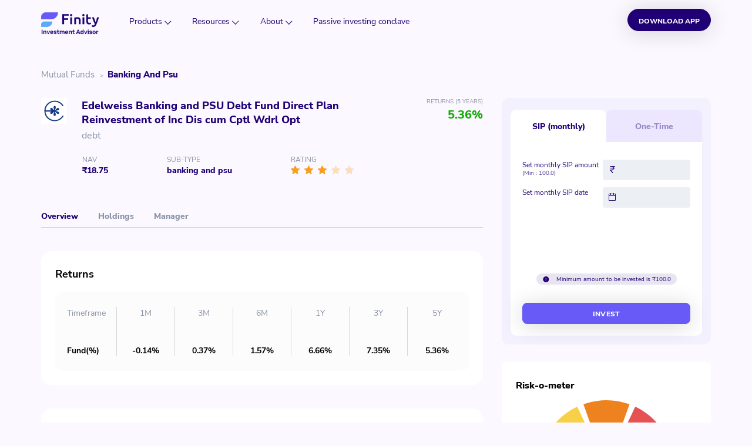

--- FILE ---
content_type: text/html; charset=utf-8
request_url: https://finity.in/fund/edelweiss-banking-and-psu-debt-fund-direct-plan-reinvestment-of-inc-dis-cum-cptl-wdrl-opt/isin/INF843K01FE4
body_size: 8440
content:
<!DOCTYPE html>
<html lang="en">
<head>
    <meta charset="UTF-8">
    <meta name="viewport" content="width=device-width, initial-scale=1.0">
    <meta http-equiv="X-UA-Compatible" content="ie=edge">

    <title>Edelweiss Banking and PSU Debt Fund Direct Plan Reinvestment of Inc Dis cum Cptl Wdrl Opt Latest NAV[18.75], MF Performance & Returns 2021, Portfolio | Finity</title>
    <meta name="description" content="Edelweiss Banking and PSU Debt Fund Direct Plan Reinvestment of Inc Dis cum Cptl Wdrl Opt : Get mutual fund overview for Edelweiss Banking and PSU Debt Fund Direct Plan Reinvestment of Inc Dis cum Cptl Wdrl Opt, Returns, Performance, NAV, Risk-Return Analysis, Invest Online | Finity ">
    <link rel="canonical" href=https://finity.in/fund/edelweiss-banking-and-psu-debt-fund-direct-plan-reinvestment-of-inc-dis-cum-cptl-wdrl-opt/isin/INF843K01FE4 />
    <link rel="icon" type="image/png" sizes="32x32" href="/assets/images/favicon.png">
    <meta property="og:url" content=https://finity.in/fund/edelweiss-banking-and-psu-debt-fund-direct-plan-reinvestment-of-inc-dis-cum-cptl-wdrl-opt/isin/INF843K01FE4 />
    <meta property="og:title" content="Edelweiss Banking and PSU Debt Fund Direct Plan Reinvestment of Inc Dis cum Cptl Wdrl Opt Latest NAV[18.75], MF Performance & Returns 2021, Portfolio | Finity" />
    <meta property="og:description" content="Edelweiss Banking and PSU Debt Fund Direct Plan Reinvestment of Inc Dis cum Cptl Wdrl Opt : Get mutual fund overview for Edelweiss Banking and PSU Debt Fund Direct Plan Reinvestment of Inc Dis cum Cptl Wdrl Opt, Returns, Performance, NAV, Risk-Return Analysis, Invest Online | Finity" />
    <meta property="og:image" content="/assets/images/favicon.png" />

    <meta name="twitter:card" content="summary_large_image" />
    <meta name="twitter:site" content="@finity_official" />
    <meta name="twitter:title" content="Edelweiss Banking and PSU Debt Fund Direct Plan Reinvestment of Inc Dis cum Cptl Wdrl Opt Latest NAV[18.75], MF Performance & Returns 2021, Portfolio | Finity" />
    <meta name="twitter:description" content="Edelweiss Banking and PSU Debt Fund Direct Plan Reinvestment of Inc Dis cum Cptl Wdrl Opt : Get mutual fund overview for Edelweiss Banking and PSU Debt Fund Direct Plan Reinvestment of Inc Dis cum Cptl Wdrl Opt, Returns, Performance, NAV, Risk-Return Analysis, Invest Online | Finity" />
    <meta name="twitter:url" content="https://finity.in/fund/edelweiss-banking-and-psu-debt-fund-direct-plan-reinvestment-of-inc-dis-cum-cptl-wdrl-opt/isin/INF843K01FE4" />
    <meta name="twitter:image" content="/assets/images/favicon.png" />

   <!-- css group start -->
    <link rel="stylesheet" href="/assets/css/libraries.css">
    <link rel="stylesheet" type="text/css" href="/assets/css/icomoon.css">
    <link rel="stylesheet" type="text/css" href="/assets/css/custom.css">
    <link rel="stylesheet" type="text/css" href="/assets/css/fonts.css">
    <link rel="stylesheet" href="https://cdn.jsdelivr.net/npm/vanillajs-datepicker@1.1.4/dist/css/datepicker.min.css">
    <!-- css group end -->
</head>


<body class="bg-blue">

    <header>
        <div class="cp-header">
            <!-- header start -->
            <div class="container">
  <a href="/" class="logo-wrap"><img loading="lazy" src="/assets/images/logo.png" class="logo" alt="Finity" width="114" height="29"></a>
  <nav>
    <ul class="nav-list">
      <li class="nav-item dropdown">
        <a href="#" class="nav-link js-nav-link">Products
          <div class="arrow"></div>
          </a><div class="dropdown-menu" aria-labelledby="dropdownMenuButton"><a href="#" class="nav-link js-nav-link">
            </a><a class="dropdown-item nav-link" href="/mutual-funds">Mutual funds</a>
            <a class="dropdown-item nav-link" href="https://finity.in/stocks.html">
              Stock investing
            </a>
          </div>

      </li>

      <li class="nav-item dropdown">
        <a href="#?" class="nav-link js-nav-link" id="res_dropdown">Resources
          <div class="arrow"></div>
        </a>
        <div class="dropdown-menu " aria-labelledby="dropdownMenuButton">
          <div class="submenu">
            <a href="#?" class="nav-link dropdown-item" id="calc_dropdown">Calculator
              <div class="arrow"></div>
            </a>
            <div class="dropdown-sub-menu" aria-labelledby="dropdownMenuButton">
              <a class="dropdown-item nav-link " href="/calculators/compound-interest-calculator.html">Compound
                interest
                calculator</a>
              <a class="dropdown-item nav-link " href="/calculators/fd-calculator.html">FD calculator
              </a>
              <a class="dropdown-item nav-link " href="/calculators/hra-calculator.html">HRA calculator
              </a>
              <a class="dropdown-item nav-link " href="/calculators/nps-calculator.html">NPS calculator
              </a>
              <a class="dropdown-item nav-link " href="/calculators/ppf-calculator.html">PPF calculator
              </a>
              <a class="dropdown-item nav-link " href="/calculators/sip-calculator.html">SIP calculator
              </a>
              <a class="dropdown-item nav-link " href="/calculators/mutual-fund-calculator.html">Step up mutual fund
                calculator</a>
            </div>
          </div>
          <a class="dropdown-item nav-link" href="/blog/">Blog</a>
        </div>

      </li>
      <li class="nav-item dropdown">
        <a href="#" class="nav-link js-nav-link">
          About
          <div class="arrow"></div>
        </a>
        <div class="dropdown-menu" aria-labelledby="dropdownMenuButton">
          <a class="dropdown-item nav-link" href="/about.html">About us</a>
          <a href="/contact-us.html" class="dropdown-item nav-link">
            Get in touch
          </a>
        </div>
      </li>
      <li class="nav-item">
        <a href="/gopassive/" class="nav-link js-nav-link">Passive investing conclave </a>
      </li>
    </ul>
  </nav>
  <a href="https://finity.onelink.me/N1eT/78d63d" class="download-btn">Download APP</a>
  <button class="menu-btn">
    <span class="line"></span>
    <span class="line"></span>
    <span class="line"></span>
  </button>
</div>
            <!-- header end -->
        </div>
    </header>

    <main>
        <div class="main">
            <div class="page-masthead bg-white pt-header">
                <div class="container">
                    <div class="bs-breadcrumb">
                        <ul class="nav-list">
                            <li class="nav-item">
                                <a href="/mutual-funds#debt" class="link">Mutual Funds</a>
                            </li>
                            <li class="nav-item">
                                <a href="/funds/debt/Banking_and_PSU" class="link">banking and psu</a>
                            </li>
                        </ul>
                    </div>
                </div>
            </div>
            <div class="lyt-product-detail">
                <div class="container">
                    <div class="left-wrap">
                        <div class="product-info">
                            <div class="cp-fund">
                                <div class="head-wrap">
                                    <span class="company-logo"><img src="https://api.finity.in//static/img/amc-logo/low-res/edelweiss.png" alt="company-logo" width="48" height="48"></span>
                                    <div class="title-wrap">
                                        <h1 class="fund-title">Edelweiss Banking and PSU Debt Fund Direct Plan Reinvestment of Inc Dis cum Cptl Wdrl Opt
                                        </h1>
                                        <h4 class="fund-type">debt</h4>
                                    </div>
                                    <div class="return-wrap">
                                        <span class="return-tenure">RETURNS (5 YEARS)</span>
                                        
                                            <span class="return-value typ-high">5.36%</span>
                                        
                                    </div>
                                </div>
                                <div class="foot-wrap">
                                    <div class="title-value return-values">
                                        <span class="title">RETURNS (5 YEARS)</span>
                                        
                                            <span class="value">5.36%</span>
                                        
                                    </div>
                                    <div class="title-value">
                                        <span class="title">NAV</span>
                                        
                                            <span class="value">₹18.75</span>
                                        
                                    </div>
                                    <div class="title-value sub-type">
                                        <span class="title">Sub-Type</span>
                                        <span class="value">banking and psu</span>
                                    </div>
                                    <div class="title-value">
                                        <span class="title">Rating</span>
                                        
                                            <div class="cp-rating rating-3">
                                                <span class="icon icon-star"></span>
                                                <span class="icon icon-star"></span>
                                                <span class="icon icon-star"></span>
                                                <span class="icon icon-star"></span>
                                                <span class="icon icon-star"></span>
                                            </div>
                                        
                                    </div>
                                </div>
                                <div class="act-wrap">
                                    <a href="https://finity.onelink.me/N1eT/78d63d" class="btn btn-default">Invest</a>
                                </div>
                            </div>
                        </div>
                        <div class="bs-tabs">
                            <ul class="tab-list">
                                <li class="active" data-rel="tab-overview">Overview</li>
                                <li data-rel="tab-holding">Holdings</li>
                                <li data-rel="tab-fund-manager">Manager</li>
                            </ul>
                            <div class="tab-content-wrap">
                                <div id="tab-overview" class="tab-cont active">
                                    <div class="bs-white-card">
                                        <div class="card-head">
                                            <h3 class="title">Returns</h3>
                                        </div>
                                        <div class="card-cont">
                                            <div class="cp-return-table">
                                                <div class="label-value-pair">
                                                    <div class="label">Timeframe</div>
                                                    <div class="value">Fund(%)</div>
                                                </div>
                                                <div class="label-value-pair">
                                                    <div class="label">1M</div>
                                                    
                                                        <div class="value">-0.14%</div>
                                                    
                                                </div>
                                                <div class="label-value-pair">
                                                    <div class="label">3M</div>
                                                    
                                                        <div class="value">0.37%</div>
                                                    
                                                </div>
                                                <div class="label-value-pair">
                                                    <div class="label">6M</div>
                                                    
                                                        <div class="value">1.57%</div>
                                                    
                                                </div>
                                                <div class="label-value-pair">
                                                    <div class="label">1Y</div>
                                                    
                                                        <div class="value">6.66%</div>
                                                    
                                                </div>
                                                <div class="label-value-pair">
                                                    <div class="label">3Y</div>
                                                    
                                                        <div class="value">7.35%</div>
                                                    
                                                </div>
                                                <div class="label-value-pair">
                                                    <div class="label">5Y</div>
                                                    
                                                        <div class="value">5.36%</div>
                                                    
                                                </div>
                                            </div>
                                        </div>
                                    </div>

                                    <div class="bs-white-card">
                                        <div class="card-head">
                                            <h3 class="title">Fund Essentials</h3>
                                        </div>
                                        <div class="card-cont">
                                            <div class="cp-fund-essentials">
                                                <ul class="list">
                                                    <li class="item">
                                                        <div class="fe-card">
                                                            <span class="icon icon-calendar"></span>
                                                            <h3 class="title">29 Jan 2017</h3>
                                                            <p class="desc">Fund Started</p>
                                                        </div>
                                                    </li>
                                                    <li class="item">
                                                        <div class="fe-card">
                                                            <span class="icon icon-wallet"></span>
                                                            <h3 class="title"> ₹484.94 Cr</h3>
                                                            <p class="desc">AUM Fund Size</p>
                                                        </div>
                                                    </li>
                                                    <li class="item">
                                                        <div class="fe-card">
                                                            <span class="icon icon-line-chart"></span>
                                                            
                                                                <h3 class="title">0.39%</h3>
                                                            
                                                            <p class="desc">Expense Ratio</p>
                                                        </div>
                                                    </li>
                                                    <li class="item">
                                                        <div class="fe-card">
                                                            <span class="icon icon-money"></span>
                                                            <h3 class="title"> ₹100.0</h3>
                                                            <p class="desc">Min SIP Amount</p>
                                                        </div>
                                                    </li>
                                                    <li class="item">
                                                        <div class="fe-card">
                                                            <span class="icon icon-exclamation"></span>
                                                            <h3 class="title">Low</h3>
                                                            <p class="desc">Fund Risk</p>
                                                        </div>
                                                    </li>
                                                    <li class="item">
                                                        <div class="fe-card">
                                                            <span class="icon icon-cross"></span>
                                                            
                                                                
                                                                    
                                                                        
                                                                            <h3 class="title" style="font-size: .8em;">0% if redeemed after 0 months</h3>
                                                                        
                                                                    
                                                                
                                                            
                                                            <p class="desc">Exit Load</p>
                                                        </div>
                                                    </li>

                                                </ul>
                                            </div>
                                        </div>
                                    </div>
                                </div>
<!--      HOLDING START    -->
                                <div id="tab-holding" class="tab-cont">
                                    <div class="bs-white-card">
                                        <div class="card-head">
                                            <h3 class="title">Top 10 Holdings</h3>
                                        </div>
                                        <div class="card-cont">
                                            <div class="cp-holding">
                                                <div class="graph">
                                                    <span class="graph-bar" style="background:#efe1ff; z-index: 99; width: calc(15px + 5%)"></span>
                                                    <span class="graph-bar" style="background:#c880ab; z-index: 98; width: calc(15px + 5%)"></span>
                                                    <span class="graph-bar" style="background:#bbec84; z-index: 97; width: calc(15px + 5%)"></span>
                                                    <span class="graph-bar" style="background:#fee1aa; z-index: 96; width: calc(15px + 5%)"></span>
                                                    <span class="graph-bar" style="background:#f7bee3; z-index: 95; width: calc(15px + 5%)"></span>
                                                    <span class="graph-bar" style="background:#90cfe5; z-index: 94; width: calc(15px + 5%)"></span>
                                                    <span class="graph-bar" style="background:#d191e8; z-index: 93; width: calc(15px + 5%)"></span>
                                                    <span class="graph-bar" style="background:#81fffa; z-index: 92; width: calc(15px + 5%)"></span>
                                                    <span class="graph-bar" style="background:#edd3ad; z-index: 91; width: calc(15px + 5%)"></span>
                                                    <span class="graph-bar" style="background:#f9ffaf; z-index: 90; width: calc(15px + 5%)"></span>
                                                    <span class="graph-bar" style="background:#f0f0f0; z-index: 89; width: calc(15px + 5%)"></span>
                                                </div>
                                                
                                                    <ul class="holding-list">
                                                        
                                                            <li class="item">
                                                                <span class="color" style="background:#efe1ff"></span>
                                                                <span class="share-name">Power Finance Corporation Limited</span>
                                                                <span class="percent">5.22%</span>
                                                            </li>
                                                        
                                                            <li class="item">
                                                                <span class="color" style="background:#c880ab"></span>
                                                                <span class="share-name">National Bank For Agriculture And Rural Development</span>
                                                                <span class="percent">5.2%</span>
                                                            </li>
                                                        
                                                            <li class="item">
                                                                <span class="color" style="background:#bbec84"></span>
                                                                <span class="share-name">National Housing Bank</span>
                                                                <span class="percent">5.19%</span>
                                                            </li>
                                                        
                                                            <li class="item">
                                                                <span class="color" style="background:#fee1aa"></span>
                                                                <span class="share-name">Bharti Telecom Limited</span>
                                                                <span class="percent">5.13%</span>
                                                            </li>
                                                        
                                                            <li class="item">
                                                                <span class="color" style="background:#f7bee3"></span>
                                                                <span class="share-name">Hdb Financial Services Limited</span>
                                                                <span class="percent">5.13%</span>
                                                            </li>
                                                        
                                                            <li class="item">
                                                                <span class="color" style="background:#90cfe5"></span>
                                                                <span class="share-name">HDFC Bank Limited</span>
                                                                <span class="percent">5.1%</span>
                                                            </li>
                                                        
                                                            <li class="item">
                                                                <span class="color" style="background:#d191e8"></span>
                                                                <span class="share-name">Housing And Urban Development Corporation Limited</span>
                                                                <span class="percent">5.1%</span>
                                                            </li>
                                                        
                                                            <li class="item">
                                                                <span class="color" style="background:#81fffa"></span>
                                                                <span class="share-name">06.58 KA Sdl 2030</span>
                                                                <span class="percent">5.07%</span>
                                                            </li>
                                                        
                                                            <li class="item">
                                                                <span class="color" style="background:#edd3ad"></span>
                                                                <span class="share-name">Indian Oil Corporation Limited</span>
                                                                <span class="percent">4.18%</span>
                                                            </li>
                                                        
                                                            <li class="item">
                                                                <span class="color" style="background:#f9ffaf"></span>
                                                                <span class="share-name">Indian Railway Finance Corporation Limited</span>
                                                                <span class="percent">4.17%</span>
                                                            </li>
                                                        
                                                    </ul>
                                                
                                            </div>
                                        </div>
                                    </div>
                                </div>
<!--      HOLDING END                                   -->
<!--      MANAGER STARTS HERE                          -->
                                <div id="tab-fund-manager" class="tab-cont">
                                    <div class="bs-white-card">
                                        <div class="card-cont">
                                            <div class="cp-fund-manager">
                                                
                                                    <ul class="manager-list">
                                                        
                                                            <li class="manager-item">
                                                                <div class="fm-detail">
                                                                    <div class="profile-img">
                                                                        <img src="/assets/images/selfie_default.svg"  alt="">
                                                                    </div>
                                                                    <div class="detail-wrap">
                                                                        <h4 class="name">Dhawal Dalal</h4>
                                                                        <p class="education">Manager</p>
                                                                    </div>
                                                                </div>
                                                            </li>
                                                        
                                                            <li class="manager-item">
                                                                <div class="fm-detail">
                                                                    <div class="profile-img">
                                                                        <img src="/assets/images/selfie_default.svg"  alt="">
                                                                    </div>
                                                                    <div class="detail-wrap">
                                                                        <h4 class="name">Kedar Karnik</h4>
                                                                        <p class="education">Manager</p>
                                                                    </div>
                                                                </div>
                                                            </li>
                                                        
                                                    </ul>
                                                
                                            </div>
                                        </div>
                                    </div>
                                </div>
                            </div>
                        </div>
                    </div>
<!--                    MANAGER END -->
                    <div class="right-wrap">
                        <div class="cp-invest-option">
                            <div class="bs-tabs typ-2">
                                <ul class="tab-list">
                                    <li class="active" data-rel="tab-sip">SIP (monthly) </li>
                                    <li data-rel="tab-one-time">One-Time</li>
                                </ul>
                                <div class="tab-content-wrap">
                                    <div id="tab-sip" class="tab-cont active">
                                        <div class="cp-form">
                                            <div class="input-wrap">
                                                <label for="">Set monthly SIP amount <span class="note">(Min : 100.0)
                                                    </span></label>
                                                <div class="input-group">
                                                    <span class="icon icon-fi-rupee"></span>
                                                    <input class="form-control" type="number" name="">
                                                </div>
                                            </div>
                                            <div class="input-wrap">
                                                <label for="">Set monthly SIP date</label>
                                                <div class="input-group">
                                                    <span class="icon icon-calendar-1"></span>
                                                    <input class="form-control" id="monthly-sip-date" type="text" name="date">
                                                </div>
                                            </div>
                                            <div class="note-wrap">
                                                <div class="note"><span class="icon"><img
                                                            src="/assets/images/note-icon-blue.svg"  alt=""></span> Minimum amount to be invested is ₹100.0</div>
                                            </div>
                                            <div class="act-wrap">
                                                <a href="https://finity.onelink.me/N1eT/78d63d" class="btn btn-default">Invest</a>
                                            </div>
                                        </div>
                                    </div>
                                    <div id="tab-one-time" class="tab-cont">
                                        <div class="cp-form">
                                            <div class="input-wrap">
                                                <label for="">Set amount <span class="note">(Min : 1000)
                                                    </span></label>
                                                <div class="input-group">
                                                    <span class="icon icon-fi-rupee"></span>
                                                    <input class="form-control" type="number" type="text" name="" id="">
                                                </div>
                                            </div>

                                            <div class="act-wrap">
                                                <a href="https://finity.onelink.me/N1eT/78d63d" class="btn btn-default">Invest</a>
                                            </div>
                                        </div>
                                    </div>
                                </div>
                            </div>
                        </div>

                        <div class="cp-risk-metre">
                            <div class="head">Risk-o-meter</div>
                            <div class="cont">
                                <div class="bg-img low">
                                    <span class="pointer"></span>
                                </div>
                                <span class="status">Low</span>
                            </div>
                        </div>
                    </div>
                </div>
            </div>
            <section>
                <div class="cp-section bg-blue typ-trending">
                    <div class="container">
                        <div class="sec-head">
                            <h2 class="sec-title typ-2">Similar Funds</h2>
                        </div>
                        <div class="sec-cont">
                            <div class="swiper-container">
                                <div class="swiper-wrapper">
                                    
                                        <div class="swiper-slide">
                                            <div class="cp-fund typ-card">
                                                <div class="head-wrap">
                                                    <div class="title-wrap">
                                                        <h3 class="fund-title">TrustMF Banking &amp; PSU Dir Dl IDCW-R</h3>
                                                        <div class="cp-rating rating-5">
                                                            <span class="icon icon-star"></span>
                                                            <span class="icon icon-star"></span>
                                                            <span class="icon icon-star"></span>
                                                            <span class="icon icon-star"></span>
                                                            <span class="icon icon-star"></span>
                                                        </div>
                                                    </div>
                                                    <span class="company-logo"><img src="https://api.finity.in/static/img/amc-logo/low-res/trust.png"  alt="company-logo" width="48" height="48"></span>
                                                </div>
                                                <div class="foot-wrap">
                                                    <div class="title-value">
                                                        <span class="title">NAV</span>
                                                        <span class="value">₹1325.04</span>
                                                    </div>
                                                    <div class="title-value">
                                                    <span class="title">Expense ratio</span>
                                                    
                                                        <span class="value">0.21%</span>
                                                    
                                                    </div>
                                                    <div class="return-wrap">
                                                        
                                                            <span class="return-value typ-high">-</span>
                                                        
                                                        <span class="return-tenure">RETURNS (5 YEARS)</span>
                                                    </div>
                                                </div>
                                                <a href="/fund/trustmf-banking-nd-psu-dir-dl-idcwr/isin/INF0GCD01115" class="hover-link"></a>
                                            </div>
                                        </div>
                                    
                                        <div class="swiper-slide">
                                            <div class="cp-fund typ-card">
                                                <div class="head-wrap">
                                                    <div class="title-wrap">
                                                        <h3 class="fund-title">ICICI Pru Banking &amp; PSU Debt Dir Growth</h3>
                                                        <div class="cp-rating rating-5">
                                                            <span class="icon icon-star"></span>
                                                            <span class="icon icon-star"></span>
                                                            <span class="icon icon-star"></span>
                                                            <span class="icon icon-star"></span>
                                                            <span class="icon icon-star"></span>
                                                        </div>
                                                    </div>
                                                    <span class="company-logo"><img src="https://api.finity.in/static/img/amc-logo/low-res/icici_new.png"  alt="company-logo" width="48" height="48"></span>
                                                </div>
                                                <div class="foot-wrap">
                                                    <div class="title-value">
                                                        <span class="title">NAV</span>
                                                        <span class="value">₹35.26</span>
                                                    </div>
                                                    <div class="title-value">
                                                    <span class="title">Expense ratio</span>
                                                    
                                                        <span class="value">0.39%</span>
                                                    
                                                    </div>
                                                    <div class="return-wrap">
                                                        
                                                            <span class="return-value typ-high">6.62%</span>
                                                        
                                                        <span class="return-tenure">RETURNS (5 YEARS)</span>
                                                    </div>
                                                </div>
                                                <a href="/fund/icici-pru-banking-nd-psu-debt-dir-growth/isin/INF109K010A6" class="hover-link"></a>
                                            </div>
                                        </div>
                                    
                                        <div class="swiper-slide">
                                            <div class="cp-fund typ-card">
                                                <div class="head-wrap">
                                                    <div class="title-wrap">
                                                        <h3 class="fund-title">Kotak Banking &amp; PSU Debt Dir Growth</h3>
                                                        <div class="cp-rating rating-5">
                                                            <span class="icon icon-star"></span>
                                                            <span class="icon icon-star"></span>
                                                            <span class="icon icon-star"></span>
                                                            <span class="icon icon-star"></span>
                                                            <span class="icon icon-star"></span>
                                                        </div>
                                                    </div>
                                                    <span class="company-logo"><img src="https://api.finity.in/static/img/amc-logo/low-res/kotak_mahindra_new.png"  alt="company-logo" width="48" height="48"></span>
                                                </div>
                                                <div class="foot-wrap">
                                                    <div class="title-value">
                                                        <span class="title">NAV</span>
                                                        <span class="value">₹70.35</span>
                                                    </div>
                                                    <div class="title-value">
                                                    <span class="title">Expense ratio</span>
                                                    
                                                        <span class="value">0.4%</span>
                                                    
                                                    </div>
                                                    <div class="return-wrap">
                                                        
                                                            <span class="return-value typ-high">6.39%</span>
                                                        
                                                        <span class="return-tenure">RETURNS (5 YEARS)</span>
                                                    </div>
                                                </div>
                                                <a href="/fund/kotak-banking-nd-psu-debt-dir-growth/isin/INF174K01KH7" class="hover-link"></a>
                                            </div>
                                        </div>
                                    
                                <div class="view-more-link">
                                    <a href="/funds/debt/Banking_and_PSU" class="btn btn-link">View More
                                        <span class="icon icon-arrow-right"></span>
                                    </a>
                            </div>
                            </div>
                        </div>
                    </div>
                </div>
                </div>
            </section>
        </div>
    </main>

    <footer>
    <div class="cp-footer">
        <div class="top-wrap">
            <div class="container">
                <div class="top-inner-wrap">
                    <div class="footer-links">

                        <div class="link-wrap">
                            <ul class="list">

                                <li class="item">
                                    <div class="f-logo">
                                        <a href=""><img loading="lazy" src="/assets/images/logo.png" alt="Finity Logo" width="154"
                                                height="39"></a>
                                    </div>
                                </li>
                                <li class="item">
                                    <ul class="social-link">
                                        <li class="item"><a href="https://www.facebook.com/Finity-100266988598774"><span
                                                    class="icon icon-facebook"></span></a></li>
                                        <li class="item"><a
                                                href="https://www.linkedin.com/company/finity-official"><span
                                                    class="icon icon-linkedin"></span></a></li>
                                        <li class="item"><a href="https://twitter.com/finity_official"><span
                                                    class="icon icon-twitter"></span></a></li>
                                        <li class="item"><a
                                                href="https://www.instagram.com/finity_official_/?hl=en"><span
                                                    class="icon icon-instagram"></span></a></li>
                                        <li class="item"><a
                                                href="https://www.youtube.com/channel/UCEIaPixL43I6ehIEBT68GjA"><span
                                                    class="icon icon-youtube"></span></a></li>
                                    </ul>
                                </li>
                                <li class="item">
                                    <ul class="list">
                                        <li class="item">
                                            <a href="https://go.onelink.me/app/80b95f0e"><img loading="lazy"
                                                    src="/assets/images/google-play.png" alt="Google Play Store"
                                                    width="117" height="56"></a>
                                        </li>
                                        <li class="item">
                                            <a href="https://go.onelink.me/app/6104d668"><img loading="lazy"
                                                    src="/assets/images/app-store.png" alt="Apple Store" width="117"
                                                    height="53"></a>
                                        </li>
                                    </ul>
                                </li>
                                <li>
                                    <div class="copy-right">
                                        Copyright 2021 @ Finwizard Technology Pvt Ltd. All rights reserved.
                                    </div>
                                </li>
                                <li class="item"><a href="/contact-us.html">Get in touch</a></li>
                            </ul>
                            <ul class="list">
                                <li><h3>Investments</h3></li>
                                <li class="item"><a href="/mutual-funds">Mutual funds</a></li>
                                <li class="item"><a href="https://finity.in/stocks.html">Stock Investing</a></li>
                                <li class="item"><a href="/blog/">Blog</a></li>
                                <!-- <li class="item"><a href="/calculator.html">Calculator</a></li> -->
                                <li class="item"><a href="/about.html">About us</a></li>

                            </ul>

                            <ul class="list">
                                <li><h3>Company</h3></li>
                                <li class="item"><a href="/refund/">Refund Policy</a></li>
                                <li class="item"><a href="/privacy/">Privacy policy</a></li>
                                <li class="item"><a href="/disclaimer/">Disclaimer</a></li>
                                <li class="item"><a href="/terms/">Terms</a></li>
                                <li class="item"><a href="/scheme/">Scheme offer docs</a></li>
                                <li class="item"><a href="https://finity.onelink.me/N1eT/78d63d">Invest now</a></li>
                            </ul>
                            <ul class="list">
                                <li><h3>Personal Finance</h3></li>
                                <li class="item"><a href="/uan-registration-and-activation/">UAN Registration And
                                        Activation</a></li>
                                <li class="item"><a href="/what-is-sensex/">What is Sensex? How to Calculate?</a></li>
                                <li class="item"><a href="/most-expensive-stocks-in-india/">Most Expensive Share/Stocks in India</a></li>
                                <li class="item"><a href="/cryptocurrency-investment/">How to invest in
                                        Crytpocurrency?</a></li>
                                <li class="item"><a href="/best-investment-plans-for-1-year/">Best Investment Plans for
                                        1 Year</a></li>

                            </ul>
                        </div>
                    </div>
                </div>

            </div>
        </div>
        <div class="popular-links">
            <div class="container">
              <h3 class="title">Popular on Finity</h3>
              <div class="links-wrap">
                <ul class="list">
                  <li class="item"><span class="label">Trending Mutual Funds</span></li>
                  
                  <li class="item"><a href="/fund/nippon-india-silver-etf-fof-dir-growth/isin/INF204KC1378" class="link">Nippon India Silver ETF FOF Dir Growth</a></li>
                  
                  <li class="item"><a href="/fund/icici-pru-silver-etf-fof-dir-growth/isin/INF109KC1Y98" class="link">ICICI Pru Silver ETF FOF Dir Growth</a></li>
                  
                  <li class="item"><a href="/fund/hdfc-flexi-cap-dir-growth/isin/INF179K01UT0" class="link">HDFC Flexi Cap Dir Growth</a></li>
                  
                  <li class="item"><a href="/fund/hdfc-mid-cap-dir-growth/isin/INF179K01XQ0" class="link">HDFC Mid Cap Dir Growth</a></li>
                  
                  <li class="item"><a href="/fund/nippon-india-large-cap-dir-growth/isin/INF204K01XI3" class="link">Nippon India Large Cap Dir Growth</a></li>
                  
                  <li class="item"><a href="/fund/sbi-silver-etf-fof-dir-growth/isin/INF200KB1233" class="link">SBI Silver ETF FoF Dir Growth</a></li>
                  
                </ul>
                <ul class="list">
                  <li class="item"><span class="label">Asset Management Companies</span></li>
                  
                  <li class="item"><a href="/mutual-funds/amc/principal-mutual-fund" class="link">PRINCIPAL </a></li>
                  
                  <li class="item"><a href="/mutual-funds/amc/axis-mutual-fund" class="link">Axis </a></li>
                  
                  <li class="item"><a href="/mutual-funds/amc/dsp-black-rock-mutual-fund" class="link">DSP </a></li>
                  
                  <li class="item"><a href="/mutual-funds/amc/barodapioneer-mutual-fund" class="link">Baroda Pioneer </a></li>
                  
                  <li class="item"><a href="/mutual-funds/amc/motilal-oswal-mutual-fund" class="link">Motilal Oswal </a></li>
                  
                  <li class="item"><a href="/mutual-funds/amc/uti-mutual-fund" class="link">UTI </a></li>
                  
                  <li class="item"><a href="/mutual-funds/amc/iciciprudential-mutual-fund" class="link">ICICI </a></li>
                  
                  <li class="item"><a href="/mutual-funds/amc/bhartiaxa-mutual-fund" class="link">BOI AXA </a></li>
                  
                  <li class="item"><a href="/mutual-funds/amc/kotak-mahindra-mutual-fund" class="link">Kotak Mahindra </a></li>
                  
                  <li class="item"><a href="/mutual-funds/amc/iti-mutual-fund" class="link">ITI </a></li>
                  
                  <li class="item"><a href="/mutual-funds/amc/union-mutual-fund" class="link">Union </a></li>
                  
                  <li class="item"><a href="/mutual-funds/amc/quantum-mutual-fund" class="link">Quantum </a></li>
                  
                  <li class="item"><a href="/mutual-funds/amc/canararobeco-mutual-fund" class="link">Canara Robeco </a></li>
                  
                  <li class="item"><a href="/mutual-funds/amc/jmfinancial-mutual-fund" class="link">JM Financial </a></li>
                  
                  <li class="item"><a href="/mutual-funds/amc/lic-mutual-fund" class="link">LIC </a></li>
                  
                  <li class="item"><a href="/mutual-funds/amc/idfc-mutual-fund" class="link">IDFC </a></li>
                  
                  <li class="item"><a href="/mutual-funds/amc/essel-mutual-fund" class="link">NAVI </a></li>
                  
                  <li class="item"><a href="/mutual-funds/amc/edelweiss-mutual-fund" class="link">Edelweiss </a></li>
                  
                  <li class="item"><a href="/mutual-funds/amc/indiabulls-mutual-fund" class="link">Indiabulls </a></li>
                  
                  <li class="item"><a href="/mutual-funds/amc/idbi-mutual-fund" class="link">IDBI </a></li>
                  
                  <li class="item"><a href="/mutual-funds/amc/hsbc-mutual-fund" class="link">HSBC </a></li>
                  
                  <li class="item"><a href="/mutual-funds/amc/hdfc-mutual-fund" class="link">HDFC </a></li>
                  
                  <li class="item"><a href="/mutual-funds/amc/nj-mutual-fund" class="link">NJ </a></li>
                  
                  <li class="item"><a href="/mutual-funds/amc/reliance-mutual-fund" class="link">Nippon </a></li>
                  
                  <li class="item"><a href="/mutual-funds/amc/trust-mutual-fund" class="link">Trust </a></li>
                  
                  <li class="item"><a href="/mutual-funds/amc/samco-mutual-fund" class="link">SAMCO </a></li>
                  
                  <li class="item"><a href="/mutual-funds/amc/white-oak-mutual-fund" class="link">WhiteOak </a></li>
                  
                  <li class="item"><a href="/mutual-funds/amc/shriram-mutual-fund" class="link">Shriram </a></li>
                  
                  <li class="item"><a href="/mutual-funds/amc/ppfas-mutual-fund" class="link">PPFAS </a></li>
                  
                  <li class="item"><a href="/mutual-funds/amc/l&amp;t-mutual-fund" class="link">L&amp;T </a></li>
                  
                  <li class="item"><a href="/mutual-funds/amc/quant-mutual-fund" class="link">Quant </a></li>
                  
                  <li class="item"><a href="/mutual-funds/amc/taurus-mutual-fund" class="link">Taurus </a></li>
                  
                  <li class="item"><a href="/mutual-funds/amc/dhflpramerica-mutual-fund" class="link">PGIM </a></li>
                  
                  <li class="item"><a href="/mutual-funds/amc/bnp-paribhas-mutual-fund" class="link">BNP </a></li>
                  
                  <li class="item"><a href="/mutual-funds/amc/iifl-mutual-fund" class="link">IIFL </a></li>
                  
                  <li class="item"><a href="/mutual-funds/amc/invesco-mutual-fund" class="link">Invesco </a></li>
                  
                  <li class="item"><a href="/mutual-funds/amc/mahindra-mutual-fund" class="link">Mahindra Manulife </a></li>
                  
                  <li class="item"><a href="/mutual-funds/amc/bnp-sundaram-paribas-mutual-fund" class="link">Sundaram </a></li>
                  
                  <li class="item"><a href="/mutual-funds/amc/birlasunlife-mutual-fund" class="link">Aditya Birla </a></li>
                  
                  <li class="item"><a href="/mutual-funds/amc/sbi-mutual-fund" class="link">SBI </a></li>
                  
                  <li class="item"><a href="/mutual-funds/amc/mirae-asset-mutual-fund" class="link">Mirae </a></li>
                  
                  <li class="item"><a href="/mutual-funds/amc/franklin-templeton-mutual-fund" class="link">Franklin Templeton </a></li>
                  
                  <li class="item"><a href="/mutual-funds/amc/tata-mutual-fund" class="link">TATA </a></li>
                  
                </ul>
              </div>
            </div>
        </div>
        <div class="disclaimer">
            <div class="container">
				<p class="copyright">Copyright 2021 @ Finwizard Technology Pvt Ltd. All rights reserved.</p>
                    <p>Finwizard Technology Private Limited is a member of National Stock Exchange of India Limited
                        (Member code:<strong>90228</strong>) & BSE Limited (Member code:<strong>6696 </strong>) SEBI
                        Stock Broker Registration <strong>No. INZ000209036</strong></p>
                    <p>Depository Participant of CDSL Depository with SEBI Registration No.
                        <strong>IN-DP-572-2021</strong>
                    </p>
                    <p>Mutual Fund distributor with AMFI Registration No. <strong>ARN:103168</strong></p>
                    <p>SEBI Registered Investment Advisor <strong>INA200005323</strong></p>
                    <p>Finwizard Technology Private Limited CIN number : <strong>U74900KA2015PTC080747</strong></p>

                    <h5>Registered Office Address</h5>
                    <p>Queens Paradise, No. 16/1, 1st Floor Curve Road, Shivaji Nagar, Bengaluru, Karnataka 560051</p>
                    <h5>Correspondence/Communication Address</h5>
                    <p>122, The Summit Bay (By Omkar), near Western Express Highway Metro Station, Chakala, Andheri
                        (East), Mumbai-400069, India.</p>
                    <p>Principal Officer Name - SEBI Registered Investment Advisor  - Mr. Anand Dalmia Tel: +91 96425 96425</p>
                    <p>Stock Broking - Compliance Officer Name : Krishna Jakkula; Email ID : <a
                            href="mailto:broking.compliance@finity.in">broking.compliance@finity.in</a> ; +91 96425 96425</p>
                            <p>Mutual Funds - Compliance Officer Name : Balaji Rajendran; Email ID: <a href="mailto:compliance@finity.in">compliance@finity.in</a>;
                                +91 7259598564</p>
                    <p>For any grievances, please write to <a
                            href="mailto:grievances@finity.in">grievances@finity.in</a>,</p>
                    <p>Please ensure you carefully read the Risk Disclosure Document as prescribed by SEBI</p>
                    <p>Procedure to file a complaint on <a href="https://scores.gov.in/scores/Welcome.html">SEBI
                            SCORES:</a> Register on SCORES portal. Mandatory details for filing complaints on SCORES:
                        Name, PAN, Address, Mobile Number, E-mail ID. Benefits: Effective Communication, Speedy
                        redressal of the grievances</p>
                    <p>Disclaimer: <strong>Investment in securities market are subject to market risks, read all the
                            related documents carefully before investing.</strong></p>
                    <p>Download Client Registration Documents (Rights & Obligations, Risk Disclosure Document, Do's &
                        Don'ts) in Vernacular Language: <a
                            href="https://www.bseindia.com/static/investors/client_regislanguages.aspx?expandable=3"
                            target="_blank">BSE</a> | <a href="https://www.nseindia.com/trade/members-compliance"
                            target="_blank">NSE</a></p>
                    <p><a href="/terms/">Terms & Conditions</a> | <a
                            href="/privacy/">Policies</a>
                            <!-- | <a href="./forms.html">Download Forms</a> -->
                        </p>
                    <h5>Attention Investors</h5>
                    <ol>
                        <li>Prevent unauthorised transactions in your account. Update your mobile numbers/email IDs with
                            your stock brokers. Receive information of your transactions directly from Exchange on your
                            mobile/email at the end of the day. Issued in the interest of investors.</li>
                        <li>KYC is one time exercise while dealing in securities markets - once KYC is done through a
                            SEBI registered intermediary (broker, DP, Mutual Fund etc.), you need not undergo the same
                            process again when you approach another intermediary.</li>
                        <li>If you are subscribing to an IPO, there is no need to issue a cheque. Please write the Bank
                            account number and sign the IPO application form to authorize your bank to make payment in
                            case of allotment. In case of non allotment the funds will remain in your bank account.
                        </li>
                        <li>Stock brokers can accept securities as margins from clients only by way of pledge in the
                            depository system w. e. f. September 01, 2020.
                        </li>
                        <li>Update your e-mail and phone number with your stock broker/depository participant and
                            receive OTP directly from depository on your e-mail and/or mobile number to create pledge.
                        </li>
                        <li>Check your securities/MF/bonds in the consolidated account statement issued by NSDL/CDSL
                            every month.</li>
                        <li>Investors should be cautious on unsolicited emails and SMS advising to buy or sell
                            securities and trade only on the basis of informed decisions.</li>
                        <li>Investors may please refer to the Exchange's Frequently Asked Questions (FAQs) issued vide
                            circular reference NSE/INSP/45191 dated July 31, 2020 and NSE/INSP/45534 dated August 31,
                            2020 & vide notice no. BSE 20200731-7 dated July 31, 2020 and BSE 20200831-45 dated August
                            31, 2020 and other guidelines issued from time to time in this regard.</li>
                    </ol>

              </div>


            </div>
        </div>


</footer>

<script defer src="https://code.jquery.com/jquery-3.6.0.min.js" integrity="sha256-/xUj+3OJU5yExlq6GSYGSHk7tPXikynS7ogEvDej/m4=" crossorigin="anonymous"></script>
<script defer src="/assets/js/custom.min.js"></script>
<script defer src="https://www.googletagmanager.com/gtag/js?id=UA-127162463-1"></script>
<script src="https://cdn.jsdelivr.net/npm/vanillajs-datepicker@1.1.4/dist/js/datepicker-full.min.js"></script>
<script>
  window.dataLayer = window.dataLayer || [];
  function gtag(){dataLayer.push(arguments);}
  gtag('js', new Date());
  gtag('config', 'UA-127162463-1');
  const elem = document.querySelector('input[name="date"]');
  const datepicker = new Datepicker(elem, {
});
</script>
</body>

</html>

--- FILE ---
content_type: text/css
request_url: https://finity.in/assets/css/custom.css
body_size: 25202
content:
/*! normalize.css v3.0.3 | MIT License | github.com/necolas/normalize.css */a,abbr,acronym,address,applet,article,aside,audio,b,big,blockquote,body,canvas,caption,center,cite,code,dd,del,details,dfn,div,dl,dt,em,embed,fieldset,figcaption,figure,footer,form,h1,h2,h3,h4,h5,h6,header,hgroup,html,i,iframe,img,ins,kbd,label,legend,li,mark,menu,nav,object,ol,output,p,pre,q,ruby,s,samp,section,small,span,strike,strong,sub,summary,sup,table,tbody,td,tfoot,th,thead,time,tr,tt,u,ul,var,video{margin:0;padding:0;border:0;font-size:100%;font:inherit;vertical-align:baseline}li,ul{list-style:none;margin:0;padding:0}button{background-color:transparent;box-shadow:none;border:none}button:focus{outline:0;box-shadow:none}a,a:active,a:focus,a:hover{text-decoration:none;outline:0}html{font-family:sans-serif;-ms-text-size-adjust:100%;-webkit-text-size-adjust:100%}body{margin:0}article,aside,details,figcaption,figure,footer,header,hgroup,main,menu,nav,section,summary{display:block}audio,canvas,progress,video{display:inline-block;vertical-align:baseline}audio:not([controls]){display:none;height:0}[hidden],template{display:none}a{background-color:transparent}a:active,a:hover{outline:0}abbr[title]{border-bottom:1px dotted}b,strong{font-weight:700}dfn{font-style:italic}h1{font-size:2em;margin:.67em 0}mark{background:#ff0;color:#000}small{font-size:80%}sub,sup{font-size:75%;line-height:0;position:relative;vertical-align:baseline}sup{top:-.5em}sub{bottom:-.25em}img{border:0}svg:not(:root){overflow:hidden}figure{margin:1em 40px}hr{box-sizing:content-box;height:0}pre{overflow:auto}code,kbd,pre,samp{font-family:monospace,monospace;font-size:1em}button,input,optgroup,select,textarea{color:inherit;font:inherit;margin:0;border:none}button:focus,input:focus,optgroup:focus,select:focus,textarea:focus{outline:0}button{overflow:visible}button,select{text-transform:none}button,html input[type=button],input[type=reset],input[type=submit]{-webkit-appearance:button;cursor:pointer}button[disabled],html input[disabled]{cursor:default}button::-moz-focus-inner,input::-moz-focus-inner{border:0;padding:0}input{line-height:normal}input[type=checkbox],input[type=radio]{box-sizing:border-box;padding:0}input[type=number]::-webkit-inner-spin-button,input[type=number]::-webkit-outer-spin-button{height:auto}input[type=search]{-webkit-appearance:textfield;box-sizing:content-box}input[type=search]::-webkit-search-cancel-button,input[type=search]::-webkit-search-decoration{-webkit-appearance:none}fieldset{border:1px solid silver;margin:0 2px;padding:.35em .625em .75em}legend{border:0;padding:0}textarea{overflow:auto}optgroup{font-weight:700}table{border-collapse:collapse;border-spacing:0}td,th{padding:0}/*!
 * Bootstrap Grid v4.6.0 (https://getbootstrap.com/)
 * Copyright 2011-2021 The Bootstrap Authors
 * Copyright 2011-2021 Twitter, Inc.
 * Licensed under MIT (https://github.com/twbs/bootstrap/blob/main/LICENSE)
 */html{box-sizing:border-box;-ms-overflow-style:scrollbar}*,::after,::before{box-sizing:inherit}.container,.container-fluid,.container-lg,.container-md,.container-sm,.container-xl{width:100%;padding-right:15px;padding-left:15px;margin-right:auto;margin-left:auto}@media (min-width:576px){.container,.container-sm{max-width:540px}}@media (min-width:768px){.container,.container-md,.container-sm{max-width:720px}}@media (min-width:992px){.container,.container-lg,.container-md,.container-sm{max-width:960px}}@media (min-width:1200px){.container,.container-lg,.container-md,.container-sm,.container-xl{max-width:1140px}}.row{display:-ms-flexbox;display:flex;-ms-flex-wrap:wrap;flex-wrap:wrap;margin-right:-15px;margin-left:-15px}.no-gutters{margin-right:0;margin-left:0}.no-gutters>.col,.no-gutters>[class*=col-]{padding-right:0;padding-left:0}.col,.col-1,.col-10,.col-11,.col-12,.col-2,.col-3,.col-4,.col-5,.col-6,.col-7,.col-8,.col-9,.col-auto,.col-lg,.col-lg-1,.col-lg-10,.col-lg-11,.col-lg-12,.col-lg-2,.col-lg-3,.col-lg-4,.col-lg-5,.col-lg-6,.col-lg-7,.col-lg-8,.col-lg-9,.col-lg-auto,.col-md,.col-md-1,.col-md-10,.col-md-11,.col-md-12,.col-md-2,.col-md-3,.col-md-4,.col-md-5,.col-md-6,.col-md-7,.col-md-8,.col-md-9,.col-md-auto,.col-sm,.col-sm-1,.col-sm-10,.col-sm-11,.col-sm-12,.col-sm-2,.col-sm-3,.col-sm-4,.col-sm-5,.col-sm-6,.col-sm-7,.col-sm-8,.col-sm-9,.col-sm-auto,.col-xl,.col-xl-1,.col-xl-10,.col-xl-11,.col-xl-12,.col-xl-2,.col-xl-3,.col-xl-4,.col-xl-5,.col-xl-6,.col-xl-7,.col-xl-8,.col-xl-9,.col-xl-auto{position:relative;width:100%;padding-right:15px;padding-left:15px}.col{-ms-flex-preferred-size:0;flex-basis:0;-ms-flex-positive:1;flex-grow:1;max-width:100%}.row-cols-1>*{-ms-flex:0 0 100%;flex:0 0 100%;max-width:100%}.row-cols-2>*{-ms-flex:0 0 50%;flex:0 0 50%;max-width:50%}.row-cols-3>*{-ms-flex:0 0 33.333333%;flex:0 0 33.333333%;max-width:33.33%}.row-cols-4>*{-ms-flex:0 0 25%;flex:0 0 25%;max-width:25%}.row-cols-5>*{-ms-flex:0 0 20%;flex:0 0 20%;max-width:20%}.row-cols-6>*{-ms-flex:0 0 16.666667%;flex:0 0 16.666667%;max-width:16.67%}.col-auto{-ms-flex:0 0 auto;flex:0 0 auto;width:auto;max-width:100%}.col-1{-ms-flex:0 0 8.333333%;flex:0 0 8.333333%;max-width:8.33%}.col-2{-ms-flex:0 0 16.666667%;flex:0 0 16.666667%;max-width:16.67%}.col-3{-ms-flex:0 0 25%;flex:0 0 25%;max-width:25%}.col-4{-ms-flex:0 0 33.333333%;flex:0 0 33.333333%;max-width:33.33%}.col-5{-ms-flex:0 0 41.666667%;flex:0 0 41.666667%;max-width:41.67%}.col-6{-ms-flex:0 0 50%;flex:0 0 50%;max-width:50%}.col-7{-ms-flex:0 0 58.333333%;flex:0 0 58.333333%;max-width:58.33%}.col-8{-ms-flex:0 0 66.666667%;flex:0 0 66.666667%;max-width:66.67%}.col-9{-ms-flex:0 0 75%;flex:0 0 75%;max-width:75%}.col-10{-ms-flex:0 0 83.333333%;flex:0 0 83.333333%;max-width:83.33%}.col-11{-ms-flex:0 0 91.666667%;flex:0 0 91.666667%;max-width:91.67%}.col-12{-ms-flex:0 0 100%;flex:0 0 100%;max-width:100%}.order-first{-ms-flex-order:-1;order:-1}.order-last{-ms-flex-order:13;order:13}.order-0{-ms-flex-order:0;order:0}.order-1{-ms-flex-order:1;order:1}.order-2{-ms-flex-order:2;order:2}.order-3{-ms-flex-order:3;order:3}.order-4{-ms-flex-order:4;order:4}.order-5{-ms-flex-order:5;order:5}.order-6{-ms-flex-order:6;order:6}.order-7{-ms-flex-order:7;order:7}.order-8{-ms-flex-order:8;order:8}.order-9{-ms-flex-order:9;order:9}.order-10{-ms-flex-order:10;order:10}.order-11{-ms-flex-order:11;order:11}.order-12{-ms-flex-order:12;order:12}.offset-1{margin-left:8.33%}.offset-2{margin-left:16.67%}.offset-3{margin-left:25%}.offset-4{margin-left:33.33%}.offset-5{margin-left:41.67%}.offset-6{margin-left:50%}.offset-7{margin-left:58.33%}.offset-8{margin-left:66.67%}.offset-9{margin-left:75%}.offset-10{margin-left:83.33%}.offset-11{margin-left:91.67%}@media (min-width:576px){.col-sm{-ms-flex-preferred-size:0;flex-basis:0;-ms-flex-positive:1;flex-grow:1;max-width:100%}.row-cols-sm-1>*{-ms-flex:0 0 100%;flex:0 0 100%;max-width:100%}.row-cols-sm-2>*{-ms-flex:0 0 50%;flex:0 0 50%;max-width:50%}.row-cols-sm-3>*{-ms-flex:0 0 33.333333%;flex:0 0 33.333333%;max-width:33.33%}.row-cols-sm-4>*{-ms-flex:0 0 25%;flex:0 0 25%;max-width:25%}.row-cols-sm-5>*{-ms-flex:0 0 20%;flex:0 0 20%;max-width:20%}.row-cols-sm-6>*{-ms-flex:0 0 16.666667%;flex:0 0 16.666667%;max-width:16.67%}.col-sm-auto{-ms-flex:0 0 auto;flex:0 0 auto;width:auto;max-width:100%}.col-sm-1{-ms-flex:0 0 8.333333%;flex:0 0 8.333333%;max-width:8.33%}.col-sm-2{-ms-flex:0 0 16.666667%;flex:0 0 16.666667%;max-width:16.67%}.col-sm-3{-ms-flex:0 0 25%;flex:0 0 25%;max-width:25%}.col-sm-4{-ms-flex:0 0 33.333333%;flex:0 0 33.333333%;max-width:33.33%}.col-sm-5{-ms-flex:0 0 41.666667%;flex:0 0 41.666667%;max-width:41.67%}.col-sm-6{-ms-flex:0 0 50%;flex:0 0 50%;max-width:50%}.col-sm-7{-ms-flex:0 0 58.333333%;flex:0 0 58.333333%;max-width:58.33%}.col-sm-8{-ms-flex:0 0 66.666667%;flex:0 0 66.666667%;max-width:66.67%}.col-sm-9{-ms-flex:0 0 75%;flex:0 0 75%;max-width:75%}.col-sm-10{-ms-flex:0 0 83.333333%;flex:0 0 83.333333%;max-width:83.33%}.col-sm-11{-ms-flex:0 0 91.666667%;flex:0 0 91.666667%;max-width:91.67%}.col-sm-12{-ms-flex:0 0 100%;flex:0 0 100%;max-width:100%}.order-sm-first{-ms-flex-order:-1;order:-1}.order-sm-last{-ms-flex-order:13;order:13}.order-sm-0{-ms-flex-order:0;order:0}.order-sm-1{-ms-flex-order:1;order:1}.order-sm-2{-ms-flex-order:2;order:2}.order-sm-3{-ms-flex-order:3;order:3}.order-sm-4{-ms-flex-order:4;order:4}.order-sm-5{-ms-flex-order:5;order:5}.order-sm-6{-ms-flex-order:6;order:6}.order-sm-7{-ms-flex-order:7;order:7}.order-sm-8{-ms-flex-order:8;order:8}.order-sm-9{-ms-flex-order:9;order:9}.order-sm-10{-ms-flex-order:10;order:10}.order-sm-11{-ms-flex-order:11;order:11}.order-sm-12{-ms-flex-order:12;order:12}.offset-sm-0{margin-left:0}.offset-sm-1{margin-left:8.33%}.offset-sm-2{margin-left:16.67%}.offset-sm-3{margin-left:25%}.offset-sm-4{margin-left:33.33%}.offset-sm-5{margin-left:41.67%}.offset-sm-6{margin-left:50%}.offset-sm-7{margin-left:58.33%}.offset-sm-8{margin-left:66.67%}.offset-sm-9{margin-left:75%}.offset-sm-10{margin-left:83.33%}.offset-sm-11{margin-left:91.67%}}@media (min-width:768px){.col-md{-ms-flex-preferred-size:0;flex-basis:0;-ms-flex-positive:1;flex-grow:1;max-width:100%}.row-cols-md-1>*{-ms-flex:0 0 100%;flex:0 0 100%;max-width:100%}.row-cols-md-2>*{-ms-flex:0 0 50%;flex:0 0 50%;max-width:50%}.row-cols-md-3>*{-ms-flex:0 0 33.333333%;flex:0 0 33.333333%;max-width:33.33%}.row-cols-md-4>*{-ms-flex:0 0 25%;flex:0 0 25%;max-width:25%}.row-cols-md-5>*{-ms-flex:0 0 20%;flex:0 0 20%;max-width:20%}.row-cols-md-6>*{-ms-flex:0 0 16.666667%;flex:0 0 16.666667%;max-width:16.67%}.col-md-auto{-ms-flex:0 0 auto;flex:0 0 auto;width:auto;max-width:100%}.col-md-1{-ms-flex:0 0 8.333333%;flex:0 0 8.333333%;max-width:8.33%}.col-md-2{-ms-flex:0 0 16.666667%;flex:0 0 16.666667%;max-width:16.67%}.col-md-3{-ms-flex:0 0 25%;flex:0 0 25%;max-width:25%}.col-md-4{-ms-flex:0 0 33.333333%;flex:0 0 33.333333%;max-width:33.33%}.col-md-5{-ms-flex:0 0 41.666667%;flex:0 0 41.666667%;max-width:41.67%}.col-md-6{-ms-flex:0 0 50%;flex:0 0 50%;max-width:50%}.col-md-7{-ms-flex:0 0 58.333333%;flex:0 0 58.333333%;max-width:58.33%}.col-md-8{-ms-flex:0 0 66.666667%;flex:0 0 66.666667%;max-width:66.67%}.col-md-9{-ms-flex:0 0 75%;flex:0 0 75%;max-width:75%}.col-md-10{-ms-flex:0 0 83.333333%;flex:0 0 83.333333%;max-width:83.33%}.col-md-11{-ms-flex:0 0 91.666667%;flex:0 0 91.666667%;max-width:91.67%}.col-md-12{-ms-flex:0 0 100%;flex:0 0 100%;max-width:100%}.order-md-first{-ms-flex-order:-1;order:-1}.order-md-last{-ms-flex-order:13;order:13}.order-md-0{-ms-flex-order:0;order:0}.order-md-1{-ms-flex-order:1;order:1}.order-md-2{-ms-flex-order:2;order:2}.order-md-3{-ms-flex-order:3;order:3}.order-md-4{-ms-flex-order:4;order:4}.order-md-5{-ms-flex-order:5;order:5}.order-md-6{-ms-flex-order:6;order:6}.order-md-7{-ms-flex-order:7;order:7}.order-md-8{-ms-flex-order:8;order:8}.order-md-9{-ms-flex-order:9;order:9}.order-md-10{-ms-flex-order:10;order:10}.order-md-11{-ms-flex-order:11;order:11}.order-md-12{-ms-flex-order:12;order:12}.offset-md-0{margin-left:0}.offset-md-1{margin-left:8.33%}.offset-md-2{margin-left:16.67%}.offset-md-3{margin-left:25%}.offset-md-4{margin-left:33.33%}.offset-md-5{margin-left:41.67%}.offset-md-6{margin-left:50%}.offset-md-7{margin-left:58.33%}.offset-md-8{margin-left:66.67%}.offset-md-9{margin-left:75%}.offset-md-10{margin-left:83.33%}.offset-md-11{margin-left:91.67%}}@media (min-width:992px){.col-lg{-ms-flex-preferred-size:0;flex-basis:0;-ms-flex-positive:1;flex-grow:1;max-width:100%}.row-cols-lg-1>*{-ms-flex:0 0 100%;flex:0 0 100%;max-width:100%}.row-cols-lg-2>*{-ms-flex:0 0 50%;flex:0 0 50%;max-width:50%}.row-cols-lg-3>*{-ms-flex:0 0 33.333333%;flex:0 0 33.333333%;max-width:33.33%}.row-cols-lg-4>*{-ms-flex:0 0 25%;flex:0 0 25%;max-width:25%}.row-cols-lg-5>*{-ms-flex:0 0 20%;flex:0 0 20%;max-width:20%}.row-cols-lg-6>*{-ms-flex:0 0 16.666667%;flex:0 0 16.666667%;max-width:16.67%}.col-lg-auto{-ms-flex:0 0 auto;flex:0 0 auto;width:auto;max-width:100%}.col-lg-1{-ms-flex:0 0 8.333333%;flex:0 0 8.333333%;max-width:8.33%}.col-lg-2{-ms-flex:0 0 16.666667%;flex:0 0 16.666667%;max-width:16.67%}.col-lg-3{-ms-flex:0 0 25%;flex:0 0 25%;max-width:25%}.col-lg-4{-ms-flex:0 0 33.333333%;flex:0 0 33.333333%;max-width:33.33%}.col-lg-5{-ms-flex:0 0 41.666667%;flex:0 0 41.666667%;max-width:41.67%}.col-lg-6{-ms-flex:0 0 50%;flex:0 0 50%;max-width:50%}.col-lg-7{-ms-flex:0 0 58.333333%;flex:0 0 58.333333%;max-width:58.33%}.col-lg-8{-ms-flex:0 0 66.666667%;flex:0 0 66.666667%;max-width:66.67%}.col-lg-9{-ms-flex:0 0 75%;flex:0 0 75%;max-width:75%}.col-lg-10{-ms-flex:0 0 83.333333%;flex:0 0 83.333333%;max-width:83.33%}.col-lg-11{-ms-flex:0 0 91.666667%;flex:0 0 91.666667%;max-width:91.67%}.col-lg-12{-ms-flex:0 0 100%;flex:0 0 100%;max-width:100%}.order-lg-first{-ms-flex-order:-1;order:-1}.order-lg-last{-ms-flex-order:13;order:13}.order-lg-0{-ms-flex-order:0;order:0}.order-lg-1{-ms-flex-order:1;order:1}.order-lg-2{-ms-flex-order:2;order:2}.order-lg-3{-ms-flex-order:3;order:3}.order-lg-4{-ms-flex-order:4;order:4}.order-lg-5{-ms-flex-order:5;order:5}.order-lg-6{-ms-flex-order:6;order:6}.order-lg-7{-ms-flex-order:7;order:7}.order-lg-8{-ms-flex-order:8;order:8}.order-lg-9{-ms-flex-order:9;order:9}.order-lg-10{-ms-flex-order:10;order:10}.order-lg-11{-ms-flex-order:11;order:11}.order-lg-12{-ms-flex-order:12;order:12}.offset-lg-0{margin-left:0}.offset-lg-1{margin-left:8.33%}.offset-lg-2{margin-left:16.67%}.offset-lg-3{margin-left:25%}.offset-lg-4{margin-left:33.33%}.offset-lg-5{margin-left:41.67%}.offset-lg-6{margin-left:50%}.offset-lg-7{margin-left:58.33%}.offset-lg-8{margin-left:66.67%}.offset-lg-9{margin-left:75%}.offset-lg-10{margin-left:83.33%}.offset-lg-11{margin-left:91.67%}}@media (min-width:1200px){.col-xl{-ms-flex-preferred-size:0;flex-basis:0;-ms-flex-positive:1;flex-grow:1;max-width:100%}.row-cols-xl-1>*{-ms-flex:0 0 100%;flex:0 0 100%;max-width:100%}.row-cols-xl-2>*{-ms-flex:0 0 50%;flex:0 0 50%;max-width:50%}.row-cols-xl-3>*{-ms-flex:0 0 33.333333%;flex:0 0 33.333333%;max-width:33.33%}.row-cols-xl-4>*{-ms-flex:0 0 25%;flex:0 0 25%;max-width:25%}.row-cols-xl-5>*{-ms-flex:0 0 20%;flex:0 0 20%;max-width:20%}.row-cols-xl-6>*{-ms-flex:0 0 16.666667%;flex:0 0 16.666667%;max-width:16.67%}.col-xl-auto{-ms-flex:0 0 auto;flex:0 0 auto;width:auto;max-width:100%}.col-xl-1{-ms-flex:0 0 8.333333%;flex:0 0 8.333333%;max-width:8.33%}.col-xl-2{-ms-flex:0 0 16.666667%;flex:0 0 16.666667%;max-width:16.67%}.col-xl-3{-ms-flex:0 0 25%;flex:0 0 25%;max-width:25%}.col-xl-4{-ms-flex:0 0 33.333333%;flex:0 0 33.333333%;max-width:33.33%}.col-xl-5{-ms-flex:0 0 41.666667%;flex:0 0 41.666667%;max-width:41.67%}.col-xl-6{-ms-flex:0 0 50%;flex:0 0 50%;max-width:50%}.col-xl-7{-ms-flex:0 0 58.333333%;flex:0 0 58.333333%;max-width:58.33%}.col-xl-8{-ms-flex:0 0 66.666667%;flex:0 0 66.666667%;max-width:66.67%}.col-xl-9{-ms-flex:0 0 75%;flex:0 0 75%;max-width:75%}.col-xl-10{-ms-flex:0 0 83.333333%;flex:0 0 83.333333%;max-width:83.33%}.col-xl-11{-ms-flex:0 0 91.666667%;flex:0 0 91.666667%;max-width:91.67%}.col-xl-12{-ms-flex:0 0 100%;flex:0 0 100%;max-width:100%}.order-xl-first{-ms-flex-order:-1;order:-1}.order-xl-last{-ms-flex-order:13;order:13}.order-xl-0{-ms-flex-order:0;order:0}.order-xl-1{-ms-flex-order:1;order:1}.order-xl-2{-ms-flex-order:2;order:2}.order-xl-3{-ms-flex-order:3;order:3}.order-xl-4{-ms-flex-order:4;order:4}.order-xl-5{-ms-flex-order:5;order:5}.order-xl-6{-ms-flex-order:6;order:6}.order-xl-7{-ms-flex-order:7;order:7}.order-xl-8{-ms-flex-order:8;order:8}.order-xl-9{-ms-flex-order:9;order:9}.order-xl-10{-ms-flex-order:10;order:10}.order-xl-11{-ms-flex-order:11;order:11}.order-xl-12{-ms-flex-order:12;order:12}.offset-xl-0{margin-left:0}.offset-xl-1{margin-left:8.33%}.offset-xl-2{margin-left:16.67%}.offset-xl-3{margin-left:25%}.offset-xl-4{margin-left:33.33%}.offset-xl-5{margin-left:41.67%}.offset-xl-6{margin-left:50%}.offset-xl-7{margin-left:58.33%}.offset-xl-8{margin-left:66.67%}.offset-xl-9{margin-left:75%}.offset-xl-10{margin-left:83.33%}.offset-xl-11{margin-left:91.67%}}.d-none{display:none!important}.d-inline{display:inline!important}.d-inline-block{display:inline-block!important}.d-block{display:block!important}.d-table{display:table!important}.d-table-row{display:table-row!important}.d-table-cell{display:table-cell!important}.d-flex{display:-ms-flexbox!important;display:flex!important}.d-inline-flex{display:-ms-inline-flexbox!important;display:inline-flex!important}@media (min-width:576px){.d-sm-none{display:none!important}.d-sm-inline{display:inline!important}.d-sm-inline-block{display:inline-block!important}.d-sm-block{display:block!important}.d-sm-table{display:table!important}.d-sm-table-row{display:table-row!important}.d-sm-table-cell{display:table-cell!important}.d-sm-flex{display:-ms-flexbox!important;display:flex!important}.d-sm-inline-flex{display:-ms-inline-flexbox!important;display:inline-flex!important}}@media (min-width:768px){.d-md-none{display:none!important}.d-md-inline{display:inline!important}.d-md-inline-block{display:inline-block!important}.d-md-block{display:block!important}.d-md-table{display:table!important}.d-md-table-row{display:table-row!important}.d-md-table-cell{display:table-cell!important}.d-md-flex{display:-ms-flexbox!important;display:flex!important}.d-md-inline-flex{display:-ms-inline-flexbox!important;display:inline-flex!important}}@media (min-width:992px){.d-lg-none{display:none!important}.d-lg-inline{display:inline!important}.d-lg-inline-block{display:inline-block!important}.d-lg-block{display:block!important}.d-lg-table{display:table!important}.d-lg-table-row{display:table-row!important}.d-lg-table-cell{display:table-cell!important}.d-lg-flex{display:-ms-flexbox!important;display:flex!important}.d-lg-inline-flex{display:-ms-inline-flexbox!important;display:inline-flex!important}}@media (min-width:1200px){.d-xl-none{display:none!important}.d-xl-inline{display:inline!important}.d-xl-inline-block{display:inline-block!important}.d-xl-block{display:block!important}.d-xl-table{display:table!important}.d-xl-table-row{display:table-row!important}.d-xl-table-cell{display:table-cell!important}.d-xl-flex{display:-ms-flexbox!important;display:flex!important}.d-xl-inline-flex{display:-ms-inline-flexbox!important;display:inline-flex!important}}@media print{.d-print-none{display:none!important}.d-print-inline{display:inline!important}.d-print-inline-block{display:inline-block!important}.d-print-block{display:block!important}.d-print-table{display:table!important}.d-print-table-row{display:table-row!important}.d-print-table-cell{display:table-cell!important}.d-print-flex{display:-ms-flexbox!important;display:flex!important}.d-print-inline-flex{display:-ms-inline-flexbox!important;display:inline-flex!important}}.flex-row{-ms-flex-direction:row!important;flex-direction:row!important}.flex-column{-ms-flex-direction:column!important;flex-direction:column!important}.flex-row-reverse{-ms-flex-direction:row-reverse!important;flex-direction:row-reverse!important}.flex-column-reverse{-ms-flex-direction:column-reverse!important;flex-direction:column-reverse!important}.flex-wrap{-ms-flex-wrap:wrap!important;flex-wrap:wrap!important}.flex-nowrap{-ms-flex-wrap:nowrap!important;flex-wrap:nowrap!important}.flex-wrap-reverse{-ms-flex-wrap:wrap-reverse!important;flex-wrap:wrap-reverse!important}.flex-fill{-ms-flex:1 1 auto!important;flex:1 1 auto!important}.flex-grow-0{-ms-flex-positive:0!important;flex-grow:0!important}.flex-grow-1{-ms-flex-positive:1!important;flex-grow:1!important}.flex-shrink-0{-ms-flex-negative:0!important;flex-shrink:0!important}.flex-shrink-1{-ms-flex-negative:1!important;flex-shrink:1!important}.justify-content-start{-ms-flex-pack:start!important;justify-content:flex-start!important}.justify-content-end{-ms-flex-pack:end!important;justify-content:flex-end!important}.justify-content-center{-ms-flex-pack:center!important;justify-content:center!important}.justify-content-between{-ms-flex-pack:justify!important;justify-content:space-between!important}.justify-content-around{-ms-flex-pack:distribute!important;justify-content:space-around!important}.align-items-start{-ms-flex-align:start!important;align-items:flex-start!important}.align-items-end{-ms-flex-align:end!important;align-items:flex-end!important}.align-items-center{-ms-flex-align:center!important;align-items:center!important}.align-items-baseline{-ms-flex-align:baseline!important;align-items:baseline!important}.align-items-stretch{-ms-flex-align:stretch!important;align-items:stretch!important}.align-content-start{-ms-flex-line-pack:start!important;align-content:flex-start!important}.align-content-end{-ms-flex-line-pack:end!important;align-content:flex-end!important}.align-content-center{-ms-flex-line-pack:center!important;align-content:center!important}.align-content-between{-ms-flex-line-pack:justify!important;align-content:space-between!important}.align-content-around{-ms-flex-line-pack:distribute!important;align-content:space-around!important}.align-content-stretch{-ms-flex-line-pack:stretch!important;align-content:stretch!important}.align-self-auto{-ms-flex-item-align:auto!important;align-self:auto!important}.align-self-start{-ms-flex-item-align:start!important;align-self:flex-start!important}.align-self-end{-ms-flex-item-align:end!important;align-self:flex-end!important}.align-self-center{-ms-flex-item-align:center!important;align-self:center!important}.align-self-baseline{-ms-flex-item-align:baseline!important;align-self:baseline!important}.align-self-stretch{-ms-flex-item-align:stretch!important;align-self:stretch!important}@media (min-width:576px){.flex-sm-row{-ms-flex-direction:row!important;flex-direction:row!important}.flex-sm-column{-ms-flex-direction:column!important;flex-direction:column!important}.flex-sm-row-reverse{-ms-flex-direction:row-reverse!important;flex-direction:row-reverse!important}.flex-sm-column-reverse{-ms-flex-direction:column-reverse!important;flex-direction:column-reverse!important}.flex-sm-wrap{-ms-flex-wrap:wrap!important;flex-wrap:wrap!important}.flex-sm-nowrap{-ms-flex-wrap:nowrap!important;flex-wrap:nowrap!important}.flex-sm-wrap-reverse{-ms-flex-wrap:wrap-reverse!important;flex-wrap:wrap-reverse!important}.flex-sm-fill{-ms-flex:1 1 auto!important;flex:1 1 auto!important}.flex-sm-grow-0{-ms-flex-positive:0!important;flex-grow:0!important}.flex-sm-grow-1{-ms-flex-positive:1!important;flex-grow:1!important}.flex-sm-shrink-0{-ms-flex-negative:0!important;flex-shrink:0!important}.flex-sm-shrink-1{-ms-flex-negative:1!important;flex-shrink:1!important}.justify-content-sm-start{-ms-flex-pack:start!important;justify-content:flex-start!important}.justify-content-sm-end{-ms-flex-pack:end!important;justify-content:flex-end!important}.justify-content-sm-center{-ms-flex-pack:center!important;justify-content:center!important}.justify-content-sm-between{-ms-flex-pack:justify!important;justify-content:space-between!important}.justify-content-sm-around{-ms-flex-pack:distribute!important;justify-content:space-around!important}.align-items-sm-start{-ms-flex-align:start!important;align-items:flex-start!important}.align-items-sm-end{-ms-flex-align:end!important;align-items:flex-end!important}.align-items-sm-center{-ms-flex-align:center!important;align-items:center!important}.align-items-sm-baseline{-ms-flex-align:baseline!important;align-items:baseline!important}.align-items-sm-stretch{-ms-flex-align:stretch!important;align-items:stretch!important}.align-content-sm-start{-ms-flex-line-pack:start!important;align-content:flex-start!important}.align-content-sm-end{-ms-flex-line-pack:end!important;align-content:flex-end!important}.align-content-sm-center{-ms-flex-line-pack:center!important;align-content:center!important}.align-content-sm-between{-ms-flex-line-pack:justify!important;align-content:space-between!important}.align-content-sm-around{-ms-flex-line-pack:distribute!important;align-content:space-around!important}.align-content-sm-stretch{-ms-flex-line-pack:stretch!important;align-content:stretch!important}.align-self-sm-auto{-ms-flex-item-align:auto!important;align-self:auto!important}.align-self-sm-start{-ms-flex-item-align:start!important;align-self:flex-start!important}.align-self-sm-end{-ms-flex-item-align:end!important;align-self:flex-end!important}.align-self-sm-center{-ms-flex-item-align:center!important;align-self:center!important}.align-self-sm-baseline{-ms-flex-item-align:baseline!important;align-self:baseline!important}.align-self-sm-stretch{-ms-flex-item-align:stretch!important;align-self:stretch!important}}@media (min-width:768px){.flex-md-row{-ms-flex-direction:row!important;flex-direction:row!important}.flex-md-column{-ms-flex-direction:column!important;flex-direction:column!important}.flex-md-row-reverse{-ms-flex-direction:row-reverse!important;flex-direction:row-reverse!important}.flex-md-column-reverse{-ms-flex-direction:column-reverse!important;flex-direction:column-reverse!important}.flex-md-wrap{-ms-flex-wrap:wrap!important;flex-wrap:wrap!important}.flex-md-nowrap{-ms-flex-wrap:nowrap!important;flex-wrap:nowrap!important}.flex-md-wrap-reverse{-ms-flex-wrap:wrap-reverse!important;flex-wrap:wrap-reverse!important}.flex-md-fill{-ms-flex:1 1 auto!important;flex:1 1 auto!important}.flex-md-grow-0{-ms-flex-positive:0!important;flex-grow:0!important}.flex-md-grow-1{-ms-flex-positive:1!important;flex-grow:1!important}.flex-md-shrink-0{-ms-flex-negative:0!important;flex-shrink:0!important}.flex-md-shrink-1{-ms-flex-negative:1!important;flex-shrink:1!important}.justify-content-md-start{-ms-flex-pack:start!important;justify-content:flex-start!important}.justify-content-md-end{-ms-flex-pack:end!important;justify-content:flex-end!important}.justify-content-md-center{-ms-flex-pack:center!important;justify-content:center!important}.justify-content-md-between{-ms-flex-pack:justify!important;justify-content:space-between!important}.justify-content-md-around{-ms-flex-pack:distribute!important;justify-content:space-around!important}.align-items-md-start{-ms-flex-align:start!important;align-items:flex-start!important}.align-items-md-end{-ms-flex-align:end!important;align-items:flex-end!important}.align-items-md-center{-ms-flex-align:center!important;align-items:center!important}.align-items-md-baseline{-ms-flex-align:baseline!important;align-items:baseline!important}.align-items-md-stretch{-ms-flex-align:stretch!important;align-items:stretch!important}.align-content-md-start{-ms-flex-line-pack:start!important;align-content:flex-start!important}.align-content-md-end{-ms-flex-line-pack:end!important;align-content:flex-end!important}.align-content-md-center{-ms-flex-line-pack:center!important;align-content:center!important}.align-content-md-between{-ms-flex-line-pack:justify!important;align-content:space-between!important}.align-content-md-around{-ms-flex-line-pack:distribute!important;align-content:space-around!important}.align-content-md-stretch{-ms-flex-line-pack:stretch!important;align-content:stretch!important}.align-self-md-auto{-ms-flex-item-align:auto!important;align-self:auto!important}.align-self-md-start{-ms-flex-item-align:start!important;align-self:flex-start!important}.align-self-md-end{-ms-flex-item-align:end!important;align-self:flex-end!important}.align-self-md-center{-ms-flex-item-align:center!important;align-self:center!important}.align-self-md-baseline{-ms-flex-item-align:baseline!important;align-self:baseline!important}.align-self-md-stretch{-ms-flex-item-align:stretch!important;align-self:stretch!important}}@media (min-width:992px){.flex-lg-row{-ms-flex-direction:row!important;flex-direction:row!important}.flex-lg-column{-ms-flex-direction:column!important;flex-direction:column!important}.flex-lg-row-reverse{-ms-flex-direction:row-reverse!important;flex-direction:row-reverse!important}.flex-lg-column-reverse{-ms-flex-direction:column-reverse!important;flex-direction:column-reverse!important}.flex-lg-wrap{-ms-flex-wrap:wrap!important;flex-wrap:wrap!important}.flex-lg-nowrap{-ms-flex-wrap:nowrap!important;flex-wrap:nowrap!important}.flex-lg-wrap-reverse{-ms-flex-wrap:wrap-reverse!important;flex-wrap:wrap-reverse!important}.flex-lg-fill{-ms-flex:1 1 auto!important;flex:1 1 auto!important}.flex-lg-grow-0{-ms-flex-positive:0!important;flex-grow:0!important}.flex-lg-grow-1{-ms-flex-positive:1!important;flex-grow:1!important}.flex-lg-shrink-0{-ms-flex-negative:0!important;flex-shrink:0!important}.flex-lg-shrink-1{-ms-flex-negative:1!important;flex-shrink:1!important}.justify-content-lg-start{-ms-flex-pack:start!important;justify-content:flex-start!important}.justify-content-lg-end{-ms-flex-pack:end!important;justify-content:flex-end!important}.justify-content-lg-center{-ms-flex-pack:center!important;justify-content:center!important}.justify-content-lg-between{-ms-flex-pack:justify!important;justify-content:space-between!important}.justify-content-lg-around{-ms-flex-pack:distribute!important;justify-content:space-around!important}.align-items-lg-start{-ms-flex-align:start!important;align-items:flex-start!important}.align-items-lg-end{-ms-flex-align:end!important;align-items:flex-end!important}.align-items-lg-center{-ms-flex-align:center!important;align-items:center!important}.align-items-lg-baseline{-ms-flex-align:baseline!important;align-items:baseline!important}.align-items-lg-stretch{-ms-flex-align:stretch!important;align-items:stretch!important}.align-content-lg-start{-ms-flex-line-pack:start!important;align-content:flex-start!important}.align-content-lg-end{-ms-flex-line-pack:end!important;align-content:flex-end!important}.align-content-lg-center{-ms-flex-line-pack:center!important;align-content:center!important}.align-content-lg-between{-ms-flex-line-pack:justify!important;align-content:space-between!important}.align-content-lg-around{-ms-flex-line-pack:distribute!important;align-content:space-around!important}.align-content-lg-stretch{-ms-flex-line-pack:stretch!important;align-content:stretch!important}.align-self-lg-auto{-ms-flex-item-align:auto!important;align-self:auto!important}.align-self-lg-start{-ms-flex-item-align:start!important;align-self:flex-start!important}.align-self-lg-end{-ms-flex-item-align:end!important;align-self:flex-end!important}.align-self-lg-center{-ms-flex-item-align:center!important;align-self:center!important}.align-self-lg-baseline{-ms-flex-item-align:baseline!important;align-self:baseline!important}.align-self-lg-stretch{-ms-flex-item-align:stretch!important;align-self:stretch!important}}@media (min-width:1200px){.flex-xl-row{-ms-flex-direction:row!important;flex-direction:row!important}.flex-xl-column{-ms-flex-direction:column!important;flex-direction:column!important}.flex-xl-row-reverse{-ms-flex-direction:row-reverse!important;flex-direction:row-reverse!important}.flex-xl-column-reverse{-ms-flex-direction:column-reverse!important;flex-direction:column-reverse!important}.flex-xl-wrap{-ms-flex-wrap:wrap!important;flex-wrap:wrap!important}.flex-xl-nowrap{-ms-flex-wrap:nowrap!important;flex-wrap:nowrap!important}.flex-xl-wrap-reverse{-ms-flex-wrap:wrap-reverse!important;flex-wrap:wrap-reverse!important}.flex-xl-fill{-ms-flex:1 1 auto!important;flex:1 1 auto!important}.flex-xl-grow-0{-ms-flex-positive:0!important;flex-grow:0!important}.flex-xl-grow-1{-ms-flex-positive:1!important;flex-grow:1!important}.flex-xl-shrink-0{-ms-flex-negative:0!important;flex-shrink:0!important}.flex-xl-shrink-1{-ms-flex-negative:1!important;flex-shrink:1!important}.justify-content-xl-start{-ms-flex-pack:start!important;justify-content:flex-start!important}.justify-content-xl-end{-ms-flex-pack:end!important;justify-content:flex-end!important}.justify-content-xl-center{-ms-flex-pack:center!important;justify-content:center!important}.justify-content-xl-between{-ms-flex-pack:justify!important;justify-content:space-between!important}.justify-content-xl-around{-ms-flex-pack:distribute!important;justify-content:space-around!important}.align-items-xl-start{-ms-flex-align:start!important;align-items:flex-start!important}.align-items-xl-end{-ms-flex-align:end!important;align-items:flex-end!important}.align-items-xl-center{-ms-flex-align:center!important;align-items:center!important}.align-items-xl-baseline{-ms-flex-align:baseline!important;align-items:baseline!important}.align-items-xl-stretch{-ms-flex-align:stretch!important;align-items:stretch!important}.align-content-xl-start{-ms-flex-line-pack:start!important;align-content:flex-start!important}.align-content-xl-end{-ms-flex-line-pack:end!important;align-content:flex-end!important}.align-content-xl-center{-ms-flex-line-pack:center!important;align-content:center!important}.align-content-xl-between{-ms-flex-line-pack:justify!important;align-content:space-between!important}.align-content-xl-around{-ms-flex-line-pack:distribute!important;align-content:space-around!important}.align-content-xl-stretch{-ms-flex-line-pack:stretch!important;align-content:stretch!important}.align-self-xl-auto{-ms-flex-item-align:auto!important;align-self:auto!important}.align-self-xl-start{-ms-flex-item-align:start!important;align-self:flex-start!important}.align-self-xl-end{-ms-flex-item-align:end!important;align-self:flex-end!important}.align-self-xl-center{-ms-flex-item-align:center!important;align-self:center!important}.align-self-xl-baseline{-ms-flex-item-align:baseline!important;align-self:baseline!important}.align-self-xl-stretch{-ms-flex-item-align:stretch!important;align-self:stretch!important}}.m-0{margin:0!important}.mt-0,.my-0{margin-top:0!important}.mr-0,.mx-0{margin-right:0!important}.mb-0,.my-0{margin-bottom:0!important}.ml-0,.mx-0{margin-left:0!important}.m-1{margin:.25rem!important}.mt-1,.my-1{margin-top:.25rem!important}.mr-1,.mx-1{margin-right:.25rem!important}.mb-1,.my-1{margin-bottom:.25rem!important}.ml-1,.mx-1{margin-left:.25rem!important}.m-2{margin:.5rem!important}.mt-2,.my-2{margin-top:.5rem!important}.mr-2,.mx-2{margin-right:.5rem!important}.mb-2,.my-2{margin-bottom:.5rem!important}.ml-2,.mx-2{margin-left:.5rem!important}.m-3{margin:1rem!important}.mt-3,.my-3{margin-top:1rem!important}.mr-3,.mx-3{margin-right:1rem!important}.mb-3,.my-3{margin-bottom:1rem!important}.ml-3,.mx-3{margin-left:1rem!important}.m-4{margin:1.5rem!important}.mt-4,.my-4{margin-top:1.5rem!important}.mr-4,.mx-4{margin-right:1.5rem!important}.mb-4,.my-4{margin-bottom:1.5rem!important}.ml-4,.mx-4{margin-left:1.5rem!important}.m-5{margin:3rem!important}.mt-5,.my-5{margin-top:3rem!important}.mr-5,.mx-5{margin-right:3rem!important}.mb-5,.my-5{margin-bottom:3rem!important}.ml-5,.mx-5{margin-left:3rem!important}.p-0{padding:0!important}.pt-0,.py-0{padding-top:0!important}.pr-0,.px-0{padding-right:0!important}.pb-0,.py-0{padding-bottom:0!important}.pl-0,.px-0{padding-left:0!important}.p-1{padding:.25rem!important}.pt-1,.py-1{padding-top:.25rem!important}.pr-1,.px-1{padding-right:.25rem!important}.pb-1,.py-1{padding-bottom:.25rem!important}.pl-1,.px-1{padding-left:.25rem!important}.p-2{padding:.5rem!important}.pt-2,.py-2{padding-top:.5rem!important}.pr-2,.px-2{padding-right:.5rem!important}.pb-2,.py-2{padding-bottom:.5rem!important}.pl-2,.px-2{padding-left:.5rem!important}.p-3{padding:1rem!important}.pt-3,.py-3{padding-top:1rem!important}.pr-3,.px-3{padding-right:1rem!important}.pb-3,.py-3{padding-bottom:1rem!important}.pl-3,.px-3{padding-left:1rem!important}.p-4{padding:1.5rem!important}.pt-4,.py-4{padding-top:1.5rem!important}.pr-4,.px-4{padding-right:1.5rem!important}.pb-4,.py-4{padding-bottom:1.5rem!important}.pl-4,.px-4{padding-left:1.5rem!important}.p-5{padding:3rem!important}.pt-5,.py-5{padding-top:3rem!important}.pr-5,.px-5{padding-right:3rem!important}.pb-5,.py-5{padding-bottom:3rem!important}.pl-5,.px-5{padding-left:3rem!important}.m-n1{margin:-.25rem!important}.mt-n1,.my-n1{margin-top:-.25rem!important}.mr-n1,.mx-n1{margin-right:-.25rem!important}.mb-n1,.my-n1{margin-bottom:-.25rem!important}.ml-n1,.mx-n1{margin-left:-.25rem!important}.m-n2{margin:-.5rem!important}.mt-n2,.my-n2{margin-top:-.5rem!important}.mr-n2,.mx-n2{margin-right:-.5rem!important}.mb-n2,.my-n2{margin-bottom:-.5rem!important}.ml-n2,.mx-n2{margin-left:-.5rem!important}.m-n3{margin:-1rem!important}.mt-n3,.my-n3{margin-top:-1rem!important}.mr-n3,.mx-n3{margin-right:-1rem!important}.mb-n3,.my-n3{margin-bottom:-1rem!important}.ml-n3,.mx-n3{margin-left:-1rem!important}.m-n4{margin:-1.5rem!important}.mt-n4,.my-n4{margin-top:-1.5rem!important}.mr-n4,.mx-n4{margin-right:-1.5rem!important}.mb-n4,.my-n4{margin-bottom:-1.5rem!important}.ml-n4,.mx-n4{margin-left:-1.5rem!important}.m-n5{margin:-3rem!important}.mt-n5,.my-n5{margin-top:-3rem!important}.mr-n5,.mx-n5{margin-right:-3rem!important}.mb-n5,.my-n5{margin-bottom:-3rem!important}.ml-n5,.mx-n5{margin-left:-3rem!important}.m-auto{margin:auto!important}.mt-auto,.my-auto{margin-top:auto!important}.mr-auto,.mx-auto{margin-right:auto!important}.mb-auto,.my-auto{margin-bottom:auto!important}.ml-auto,.mx-auto{margin-left:auto!important}@media (min-width:576px){.m-sm-0{margin:0!important}.mt-sm-0,.my-sm-0{margin-top:0!important}.mr-sm-0,.mx-sm-0{margin-right:0!important}.mb-sm-0,.my-sm-0{margin-bottom:0!important}.ml-sm-0,.mx-sm-0{margin-left:0!important}.m-sm-1{margin:.25rem!important}.mt-sm-1,.my-sm-1{margin-top:.25rem!important}.mr-sm-1,.mx-sm-1{margin-right:.25rem!important}.mb-sm-1,.my-sm-1{margin-bottom:.25rem!important}.ml-sm-1,.mx-sm-1{margin-left:.25rem!important}.m-sm-2{margin:.5rem!important}.mt-sm-2,.my-sm-2{margin-top:.5rem!important}.mr-sm-2,.mx-sm-2{margin-right:.5rem!important}.mb-sm-2,.my-sm-2{margin-bottom:.5rem!important}.ml-sm-2,.mx-sm-2{margin-left:.5rem!important}.m-sm-3{margin:1rem!important}.mt-sm-3,.my-sm-3{margin-top:1rem!important}.mr-sm-3,.mx-sm-3{margin-right:1rem!important}.mb-sm-3,.my-sm-3{margin-bottom:1rem!important}.ml-sm-3,.mx-sm-3{margin-left:1rem!important}.m-sm-4{margin:1.5rem!important}.mt-sm-4,.my-sm-4{margin-top:1.5rem!important}.mr-sm-4,.mx-sm-4{margin-right:1.5rem!important}.mb-sm-4,.my-sm-4{margin-bottom:1.5rem!important}.ml-sm-4,.mx-sm-4{margin-left:1.5rem!important}.m-sm-5{margin:3rem!important}.mt-sm-5,.my-sm-5{margin-top:3rem!important}.mr-sm-5,.mx-sm-5{margin-right:3rem!important}.mb-sm-5,.my-sm-5{margin-bottom:3rem!important}.ml-sm-5,.mx-sm-5{margin-left:3rem!important}.p-sm-0{padding:0!important}.pt-sm-0,.py-sm-0{padding-top:0!important}.pr-sm-0,.px-sm-0{padding-right:0!important}.pb-sm-0,.py-sm-0{padding-bottom:0!important}.pl-sm-0,.px-sm-0{padding-left:0!important}.p-sm-1{padding:.25rem!important}.pt-sm-1,.py-sm-1{padding-top:.25rem!important}.pr-sm-1,.px-sm-1{padding-right:.25rem!important}.pb-sm-1,.py-sm-1{padding-bottom:.25rem!important}.pl-sm-1,.px-sm-1{padding-left:.25rem!important}.p-sm-2{padding:.5rem!important}.pt-sm-2,.py-sm-2{padding-top:.5rem!important}.pr-sm-2,.px-sm-2{padding-right:.5rem!important}.pb-sm-2,.py-sm-2{padding-bottom:.5rem!important}.pl-sm-2,.px-sm-2{padding-left:.5rem!important}.p-sm-3{padding:1rem!important}.pt-sm-3,.py-sm-3{padding-top:1rem!important}.pr-sm-3,.px-sm-3{padding-right:1rem!important}.pb-sm-3,.py-sm-3{padding-bottom:1rem!important}.pl-sm-3,.px-sm-3{padding-left:1rem!important}.p-sm-4{padding:1.5rem!important}.pt-sm-4,.py-sm-4{padding-top:1.5rem!important}.pr-sm-4,.px-sm-4{padding-right:1.5rem!important}.pb-sm-4,.py-sm-4{padding-bottom:1.5rem!important}.pl-sm-4,.px-sm-4{padding-left:1.5rem!important}.p-sm-5{padding:3rem!important}.pt-sm-5,.py-sm-5{padding-top:3rem!important}.pr-sm-5,.px-sm-5{padding-right:3rem!important}.pb-sm-5,.py-sm-5{padding-bottom:3rem!important}.pl-sm-5,.px-sm-5{padding-left:3rem!important}.m-sm-n1{margin:-.25rem!important}.mt-sm-n1,.my-sm-n1{margin-top:-.25rem!important}.mr-sm-n1,.mx-sm-n1{margin-right:-.25rem!important}.mb-sm-n1,.my-sm-n1{margin-bottom:-.25rem!important}.ml-sm-n1,.mx-sm-n1{margin-left:-.25rem!important}.m-sm-n2{margin:-.5rem!important}.mt-sm-n2,.my-sm-n2{margin-top:-.5rem!important}.mr-sm-n2,.mx-sm-n2{margin-right:-.5rem!important}.mb-sm-n2,.my-sm-n2{margin-bottom:-.5rem!important}.ml-sm-n2,.mx-sm-n2{margin-left:-.5rem!important}.m-sm-n3{margin:-1rem!important}.mt-sm-n3,.my-sm-n3{margin-top:-1rem!important}.mr-sm-n3,.mx-sm-n3{margin-right:-1rem!important}.mb-sm-n3,.my-sm-n3{margin-bottom:-1rem!important}.ml-sm-n3,.mx-sm-n3{margin-left:-1rem!important}.m-sm-n4{margin:-1.5rem!important}.mt-sm-n4,.my-sm-n4{margin-top:-1.5rem!important}.mr-sm-n4,.mx-sm-n4{margin-right:-1.5rem!important}.mb-sm-n4,.my-sm-n4{margin-bottom:-1.5rem!important}.ml-sm-n4,.mx-sm-n4{margin-left:-1.5rem!important}.m-sm-n5{margin:-3rem!important}.mt-sm-n5,.my-sm-n5{margin-top:-3rem!important}.mr-sm-n5,.mx-sm-n5{margin-right:-3rem!important}.mb-sm-n5,.my-sm-n5{margin-bottom:-3rem!important}.ml-sm-n5,.mx-sm-n5{margin-left:-3rem!important}.m-sm-auto{margin:auto!important}.mt-sm-auto,.my-sm-auto{margin-top:auto!important}.mr-sm-auto,.mx-sm-auto{margin-right:auto!important}.mb-sm-auto,.my-sm-auto{margin-bottom:auto!important}.ml-sm-auto,.mx-sm-auto{margin-left:auto!important}}@media (min-width:768px){.m-md-0{margin:0!important}.mt-md-0,.my-md-0{margin-top:0!important}.mr-md-0,.mx-md-0{margin-right:0!important}.mb-md-0,.my-md-0{margin-bottom:0!important}.ml-md-0,.mx-md-0{margin-left:0!important}.m-md-1{margin:.25rem!important}.mt-md-1,.my-md-1{margin-top:.25rem!important}.mr-md-1,.mx-md-1{margin-right:.25rem!important}.mb-md-1,.my-md-1{margin-bottom:.25rem!important}.ml-md-1,.mx-md-1{margin-left:.25rem!important}.m-md-2{margin:.5rem!important}.mt-md-2,.my-md-2{margin-top:.5rem!important}.mr-md-2,.mx-md-2{margin-right:.5rem!important}.mb-md-2,.my-md-2{margin-bottom:.5rem!important}.ml-md-2,.mx-md-2{margin-left:.5rem!important}.m-md-3{margin:1rem!important}.mt-md-3,.my-md-3{margin-top:1rem!important}.mr-md-3,.mx-md-3{margin-right:1rem!important}.mb-md-3,.my-md-3{margin-bottom:1rem!important}.ml-md-3,.mx-md-3{margin-left:1rem!important}.m-md-4{margin:1.5rem!important}.mt-md-4,.my-md-4{margin-top:1.5rem!important}.mr-md-4,.mx-md-4{margin-right:1.5rem!important}.mb-md-4,.my-md-4{margin-bottom:1.5rem!important}.ml-md-4,.mx-md-4{margin-left:1.5rem!important}.m-md-5{margin:3rem!important}.mt-md-5,.my-md-5{margin-top:3rem!important}.mr-md-5,.mx-md-5{margin-right:3rem!important}.mb-md-5,.my-md-5{margin-bottom:3rem!important}.ml-md-5,.mx-md-5{margin-left:3rem!important}.p-md-0{padding:0!important}.pt-md-0,.py-md-0{padding-top:0!important}.pr-md-0,.px-md-0{padding-right:0!important}.pb-md-0,.py-md-0{padding-bottom:0!important}.pl-md-0,.px-md-0{padding-left:0!important}.p-md-1{padding:.25rem!important}.pt-md-1,.py-md-1{padding-top:.25rem!important}.pr-md-1,.px-md-1{padding-right:.25rem!important}.pb-md-1,.py-md-1{padding-bottom:.25rem!important}.pl-md-1,.px-md-1{padding-left:.25rem!important}.p-md-2{padding:.5rem!important}.pt-md-2,.py-md-2{padding-top:.5rem!important}.pr-md-2,.px-md-2{padding-right:.5rem!important}.pb-md-2,.py-md-2{padding-bottom:.5rem!important}.pl-md-2,.px-md-2{padding-left:.5rem!important}.p-md-3{padding:1rem!important}.pt-md-3,.py-md-3{padding-top:1rem!important}.pr-md-3,.px-md-3{padding-right:1rem!important}.pb-md-3,.py-md-3{padding-bottom:1rem!important}.pl-md-3,.px-md-3{padding-left:1rem!important}.p-md-4{padding:1.5rem!important}.pt-md-4,.py-md-4{padding-top:1.5rem!important}.pr-md-4,.px-md-4{padding-right:1.5rem!important}.pb-md-4,.py-md-4{padding-bottom:1.5rem!important}.pl-md-4,.px-md-4{padding-left:1.5rem!important}.p-md-5{padding:3rem!important}.pt-md-5,.py-md-5{padding-top:3rem!important}.pr-md-5,.px-md-5{padding-right:3rem!important}.pb-md-5,.py-md-5{padding-bottom:3rem!important}.pl-md-5,.px-md-5{padding-left:3rem!important}.m-md-n1{margin:-.25rem!important}.mt-md-n1,.my-md-n1{margin-top:-.25rem!important}.mr-md-n1,.mx-md-n1{margin-right:-.25rem!important}.mb-md-n1,.my-md-n1{margin-bottom:-.25rem!important}.ml-md-n1,.mx-md-n1{margin-left:-.25rem!important}.m-md-n2{margin:-.5rem!important}.mt-md-n2,.my-md-n2{margin-top:-.5rem!important}.mr-md-n2,.mx-md-n2{margin-right:-.5rem!important}.mb-md-n2,.my-md-n2{margin-bottom:-.5rem!important}.ml-md-n2,.mx-md-n2{margin-left:-.5rem!important}.m-md-n3{margin:-1rem!important}.mt-md-n3,.my-md-n3{margin-top:-1rem!important}.mr-md-n3,.mx-md-n3{margin-right:-1rem!important}.mb-md-n3,.my-md-n3{margin-bottom:-1rem!important}.ml-md-n3,.mx-md-n3{margin-left:-1rem!important}.m-md-n4{margin:-1.5rem!important}.mt-md-n4,.my-md-n4{margin-top:-1.5rem!important}.mr-md-n4,.mx-md-n4{margin-right:-1.5rem!important}.mb-md-n4,.my-md-n4{margin-bottom:-1.5rem!important}.ml-md-n4,.mx-md-n4{margin-left:-1.5rem!important}.m-md-n5{margin:-3rem!important}.mt-md-n5,.my-md-n5{margin-top:-3rem!important}.mr-md-n5,.mx-md-n5{margin-right:-3rem!important}.mb-md-n5,.my-md-n5{margin-bottom:-3rem!important}.ml-md-n5,.mx-md-n5{margin-left:-3rem!important}.m-md-auto{margin:auto!important}.mt-md-auto,.my-md-auto{margin-top:auto!important}.mr-md-auto,.mx-md-auto{margin-right:auto!important}.mb-md-auto,.my-md-auto{margin-bottom:auto!important}.ml-md-auto,.mx-md-auto{margin-left:auto!important}}@media (min-width:992px){.m-lg-0{margin:0!important}.mt-lg-0,.my-lg-0{margin-top:0!important}.mr-lg-0,.mx-lg-0{margin-right:0!important}.mb-lg-0,.my-lg-0{margin-bottom:0!important}.ml-lg-0,.mx-lg-0{margin-left:0!important}.m-lg-1{margin:.25rem!important}.mt-lg-1,.my-lg-1{margin-top:.25rem!important}.mr-lg-1,.mx-lg-1{margin-right:.25rem!important}.mb-lg-1,.my-lg-1{margin-bottom:.25rem!important}.ml-lg-1,.mx-lg-1{margin-left:.25rem!important}.m-lg-2{margin:.5rem!important}.mt-lg-2,.my-lg-2{margin-top:.5rem!important}.mr-lg-2,.mx-lg-2{margin-right:.5rem!important}.mb-lg-2,.my-lg-2{margin-bottom:.5rem!important}.ml-lg-2,.mx-lg-2{margin-left:.5rem!important}.m-lg-3{margin:1rem!important}.mt-lg-3,.my-lg-3{margin-top:1rem!important}.mr-lg-3,.mx-lg-3{margin-right:1rem!important}.mb-lg-3,.my-lg-3{margin-bottom:1rem!important}.ml-lg-3,.mx-lg-3{margin-left:1rem!important}.m-lg-4{margin:1.5rem!important}.mt-lg-4,.my-lg-4{margin-top:1.5rem!important}.mr-lg-4,.mx-lg-4{margin-right:1.5rem!important}.mb-lg-4,.my-lg-4{margin-bottom:1.5rem!important}.ml-lg-4,.mx-lg-4{margin-left:1.5rem!important}.m-lg-5{margin:3rem!important}.mt-lg-5,.my-lg-5{margin-top:3rem!important}.mr-lg-5,.mx-lg-5{margin-right:3rem!important}.mb-lg-5,.my-lg-5{margin-bottom:3rem!important}.ml-lg-5,.mx-lg-5{margin-left:3rem!important}.p-lg-0{padding:0!important}.pt-lg-0,.py-lg-0{padding-top:0!important}.pr-lg-0,.px-lg-0{padding-right:0!important}.pb-lg-0,.py-lg-0{padding-bottom:0!important}.pl-lg-0,.px-lg-0{padding-left:0!important}.p-lg-1{padding:.25rem!important}.pt-lg-1,.py-lg-1{padding-top:.25rem!important}.pr-lg-1,.px-lg-1{padding-right:.25rem!important}.pb-lg-1,.py-lg-1{padding-bottom:.25rem!important}.pl-lg-1,.px-lg-1{padding-left:.25rem!important}.p-lg-2{padding:.5rem!important}.pt-lg-2,.py-lg-2{padding-top:.5rem!important}.pr-lg-2,.px-lg-2{padding-right:.5rem!important}.pb-lg-2,.py-lg-2{padding-bottom:.5rem!important}.pl-lg-2,.px-lg-2{padding-left:.5rem!important}.p-lg-3{padding:1rem!important}.pt-lg-3,.py-lg-3{padding-top:1rem!important}.pr-lg-3,.px-lg-3{padding-right:1rem!important}.pb-lg-3,.py-lg-3{padding-bottom:1rem!important}.pl-lg-3,.px-lg-3{padding-left:1rem!important}.p-lg-4{padding:1.5rem!important}.pt-lg-4,.py-lg-4{padding-top:1.5rem!important}.pr-lg-4,.px-lg-4{padding-right:1.5rem!important}.pb-lg-4,.py-lg-4{padding-bottom:1.5rem!important}.pl-lg-4,.px-lg-4{padding-left:1.5rem!important}.p-lg-5{padding:3rem!important}.pt-lg-5,.py-lg-5{padding-top:3rem!important}.pr-lg-5,.px-lg-5{padding-right:3rem!important}.pb-lg-5,.py-lg-5{padding-bottom:3rem!important}.pl-lg-5,.px-lg-5{padding-left:3rem!important}.m-lg-n1{margin:-.25rem!important}.mt-lg-n1,.my-lg-n1{margin-top:-.25rem!important}.mr-lg-n1,.mx-lg-n1{margin-right:-.25rem!important}.mb-lg-n1,.my-lg-n1{margin-bottom:-.25rem!important}.ml-lg-n1,.mx-lg-n1{margin-left:-.25rem!important}.m-lg-n2{margin:-.5rem!important}.mt-lg-n2,.my-lg-n2{margin-top:-.5rem!important}.mr-lg-n2,.mx-lg-n2{margin-right:-.5rem!important}.mb-lg-n2,.my-lg-n2{margin-bottom:-.5rem!important}.ml-lg-n2,.mx-lg-n2{margin-left:-.5rem!important}.m-lg-n3{margin:-1rem!important}.mt-lg-n3,.my-lg-n3{margin-top:-1rem!important}.mr-lg-n3,.mx-lg-n3{margin-right:-1rem!important}.mb-lg-n3,.my-lg-n3{margin-bottom:-1rem!important}.ml-lg-n3,.mx-lg-n3{margin-left:-1rem!important}.m-lg-n4{margin:-1.5rem!important}.mt-lg-n4,.my-lg-n4{margin-top:-1.5rem!important}.mr-lg-n4,.mx-lg-n4{margin-right:-1.5rem!important}.mb-lg-n4,.my-lg-n4{margin-bottom:-1.5rem!important}.ml-lg-n4,.mx-lg-n4{margin-left:-1.5rem!important}.m-lg-n5{margin:-3rem!important}.mt-lg-n5,.my-lg-n5{margin-top:-3rem!important}.mr-lg-n5,.mx-lg-n5{margin-right:-3rem!important}.mb-lg-n5,.my-lg-n5{margin-bottom:-3rem!important}.ml-lg-n5,.mx-lg-n5{margin-left:-3rem!important}.m-lg-auto{margin:auto!important}.mt-lg-auto,.my-lg-auto{margin-top:auto!important}.mr-lg-auto,.mx-lg-auto{margin-right:auto!important}.mb-lg-auto,.my-lg-auto{margin-bottom:auto!important}.ml-lg-auto,.mx-lg-auto{margin-left:auto!important}}@media (min-width:1200px){.m-xl-0{margin:0!important}.mt-xl-0,.my-xl-0{margin-top:0!important}.mr-xl-0,.mx-xl-0{margin-right:0!important}.mb-xl-0,.my-xl-0{margin-bottom:0!important}.ml-xl-0,.mx-xl-0{margin-left:0!important}.m-xl-1{margin:.25rem!important}.mt-xl-1,.my-xl-1{margin-top:.25rem!important}.mr-xl-1,.mx-xl-1{margin-right:.25rem!important}.mb-xl-1,.my-xl-1{margin-bottom:.25rem!important}.ml-xl-1,.mx-xl-1{margin-left:.25rem!important}.m-xl-2{margin:.5rem!important}.mt-xl-2,.my-xl-2{margin-top:.5rem!important}.mr-xl-2,.mx-xl-2{margin-right:.5rem!important}.mb-xl-2,.my-xl-2{margin-bottom:.5rem!important}.ml-xl-2,.mx-xl-2{margin-left:.5rem!important}.m-xl-3{margin:1rem!important}.mt-xl-3,.my-xl-3{margin-top:1rem!important}.mr-xl-3,.mx-xl-3{margin-right:1rem!important}.mb-xl-3,.my-xl-3{margin-bottom:1rem!important}.ml-xl-3,.mx-xl-3{margin-left:1rem!important}.m-xl-4{margin:1.5rem!important}.mt-xl-4,.my-xl-4{margin-top:1.5rem!important}.mr-xl-4,.mx-xl-4{margin-right:1.5rem!important}.mb-xl-4,.my-xl-4{margin-bottom:1.5rem!important}.ml-xl-4,.mx-xl-4{margin-left:1.5rem!important}.m-xl-5{margin:3rem!important}.mt-xl-5,.my-xl-5{margin-top:3rem!important}.mr-xl-5,.mx-xl-5{margin-right:3rem!important}.mb-xl-5,.my-xl-5{margin-bottom:3rem!important}.ml-xl-5,.mx-xl-5{margin-left:3rem!important}.p-xl-0{padding:0!important}.pt-xl-0,.py-xl-0{padding-top:0!important}.pr-xl-0,.px-xl-0{padding-right:0!important}.pb-xl-0,.py-xl-0{padding-bottom:0!important}.pl-xl-0,.px-xl-0{padding-left:0!important}.p-xl-1{padding:.25rem!important}.pt-xl-1,.py-xl-1{padding-top:.25rem!important}.pr-xl-1,.px-xl-1{padding-right:.25rem!important}.pb-xl-1,.py-xl-1{padding-bottom:.25rem!important}.pl-xl-1,.px-xl-1{padding-left:.25rem!important}.p-xl-2{padding:.5rem!important}.pt-xl-2,.py-xl-2{padding-top:.5rem!important}.pr-xl-2,.px-xl-2{padding-right:.5rem!important}.pb-xl-2,.py-xl-2{padding-bottom:.5rem!important}.pl-xl-2,.px-xl-2{padding-left:.5rem!important}.p-xl-3{padding:1rem!important}.pt-xl-3,.py-xl-3{padding-top:1rem!important}.pr-xl-3,.px-xl-3{padding-right:1rem!important}.pb-xl-3,.py-xl-3{padding-bottom:1rem!important}.pl-xl-3,.px-xl-3{padding-left:1rem!important}.p-xl-4{padding:1.5rem!important}.pt-xl-4,.py-xl-4{padding-top:1.5rem!important}.pr-xl-4,.px-xl-4{padding-right:1.5rem!important}.pb-xl-4,.py-xl-4{padding-bottom:1.5rem!important}.pl-xl-4,.px-xl-4{padding-left:1.5rem!important}.p-xl-5{padding:3rem!important}.pt-xl-5,.py-xl-5{padding-top:3rem!important}.pr-xl-5,.px-xl-5{padding-right:3rem!important}.pb-xl-5,.py-xl-5{padding-bottom:3rem!important}.pl-xl-5,.px-xl-5{padding-left:3rem!important}.m-xl-n1{margin:-.25rem!important}.mt-xl-n1,.my-xl-n1{margin-top:-.25rem!important}.mr-xl-n1,.mx-xl-n1{margin-right:-.25rem!important}.mb-xl-n1,.my-xl-n1{margin-bottom:-.25rem!important}.ml-xl-n1,.mx-xl-n1{margin-left:-.25rem!important}.m-xl-n2{margin:-.5rem!important}.mt-xl-n2,.my-xl-n2{margin-top:-.5rem!important}.mr-xl-n2,.mx-xl-n2{margin-right:-.5rem!important}.mb-xl-n2,.my-xl-n2{margin-bottom:-.5rem!important}.ml-xl-n2,.mx-xl-n2{margin-left:-.5rem!important}.m-xl-n3{margin:-1rem!important}.mt-xl-n3,.my-xl-n3{margin-top:-1rem!important}.mr-xl-n3,.mx-xl-n3{margin-right:-1rem!important}.mb-xl-n3,.my-xl-n3{margin-bottom:-1rem!important}.ml-xl-n3,.mx-xl-n3{margin-left:-1rem!important}.m-xl-n4{margin:-1.5rem!important}.mt-xl-n4,.my-xl-n4{margin-top:-1.5rem!important}.mr-xl-n4,.mx-xl-n4{margin-right:-1.5rem!important}.mb-xl-n4,.my-xl-n4{margin-bottom:-1.5rem!important}.ml-xl-n4,.mx-xl-n4{margin-left:-1.5rem!important}.m-xl-n5{margin:-3rem!important}.mt-xl-n5,.my-xl-n5{margin-top:-3rem!important}.mr-xl-n5,.mx-xl-n5{margin-right:-3rem!important}.mb-xl-n5,.my-xl-n5{margin-bottom:-3rem!important}.ml-xl-n5,.mx-xl-n5{margin-left:-3rem!important}.m-xl-auto{margin:auto!important}.mt-xl-auto,.my-xl-auto{margin-top:auto!important}.mr-xl-auto,.mx-xl-auto{margin-right:auto!important}.mb-xl-auto,.my-xl-auto{margin-bottom:auto!important}.ml-xl-auto,.mx-xl-auto{margin-left:auto!important}}*{box-sizing:border-box}html{font-size:10px}html.disable-scroll{overflow:hidden}body{font-family:"Nunito Sans",sans-serif;background:#fff;font-size:1.6rem;width:100%;color:#8992a5}img{max-width:100%;display:block;height:auto;aspect-ratio:attr(width)/attr(height)}a{transition:all .2s}a:hover{text-decoration:none;color:#1f0075}.main{width:100%;overflow-x:hidden}.cm-line-break{display:block}.set-bg{background-size:cover}.set-bg .fetch-img-src{display:none}.overlay{position:fixed;left:0;top:0;right:0;bottom:0;background:rgba(0,0,0,.7);visibility:hidden;opacity:0;z-index:0;transition:all .2s ease-in-out}.overlay.active{visibility:visible;opacity:1;z-index:20}.pt-header{padding-top:8.5rem}.bg-blue{background-color:#fbf9ff}.bg-blue-2{background-color:#f6f8fa}.bg-grey{background-color:#edf1f5}.container{max-width:117rem}.page-masthead .container{padding-top:3rem;padding-bottom:3rem;display:flex;align-items:center;justify-content:space-between}.page-masthead .cp-search{width:32rem}.ui-datepicker,.ui-datepicker td a,.ui-datepicker td span{font-family:"Nunito Sans",sans-serif;text-align:center}.ui-widget.ui-widget-content{padding:10px;border-radius:10px}.ui-button,.ui-state-default,.ui-widget-content .ui-state-default,.ui-widget-header .ui-state-default,html .ui-button.ui-state-disabled:active,html .ui-button.ui-state-disabled:hover{border:0}.ui-state-highlight,.ui-state-highlight:hover,.ui-widget-content .ui-state-highlight,.ui-widget-content .ui-state-highlight:hover,.ui-widget-header .ui-state-highlight,.ui-widget-header .ui-state-highlight:hover{background:#f4f1ff;border:0;border-radius:.4rem;color:#1f0075}.ui-button.ui-state-active:hover,.ui-button:active,.ui-button:focus,.ui-button:hover,.ui-state-active,.ui-state-focus,.ui-state-hover,.ui-widget-content .ui-state-active,.ui-widget-content .ui-state-focus,.ui-widget-content .ui-state-hover,.ui-widget-header .ui-state-active,.ui-widget-header .ui-state-focus,.ui-widget-header .ui-state-hover,a.ui-button:active{background:#f4f1ff;border:0;border-radius:.4rem;color:#1f0075}.ui-button,.ui-state-default,.ui-widget-content .ui-state-default,.ui-widget-header .ui-state-default{background:#fff}.ui-state-default.ui-state-active,.ui-state-default.ui-state-highlight,.ui-state-default:hover{background:#f4f1ff}.ui-widget-header{border-color:#fff;background:#fff}#chartjs-tooltip{width:12rem!important;padding:1.5rem!important;border-radius:2rem!important;background-color:#fff!important;transform:translateX(-50%) translateY(-110%)}#chartjs-tooltip li{margin-bottom:.8rem!important;font-size:1.2rem!important}#chartjs-tooltip li span{font-family:"Nunito Sans",sans-serif;color:#000}#chartjs-tooltip li strong{font-weight:700;color:#000}#chartjs-tooltip li:last-of-type{margin-bottom:0!important}ol ul li{list-style:disc!important;margin-left:15px}@media only screen and (min-width:1600px){html{font-size:11px}}@media only screen and (max-width:768px){.pt-header{padding-top:7.4rem}.page-masthead .container{flex-direction:column;align-items:initial;padding-top:1.5rem;padding-bottom:1.5rem}.page-masthead .cp-search{margin-top:1.5rem}.cm-line-break{display:inline}}.btn{font-weight:900}.btn.btn-default{color:#fff;font-size:1.8rem;line-height:2.2rem;text-transform:capitalize;padding:1.3rem 2rem;border-radius:1.2rem;background-color:#675af6;border:1px solid #675af6;transition:all .3s ease-in-out}.btn.btn-default:hover{background-color:transparent;color:#675af6}.btn.btn-link{font-size:2rem;font-weight:900;color:#1f0075;display:flex;align-items:center;text-transform:capitalize}.btn.btn-link .icon{transition:all .2s;margin-left:1rem}.btn.btn-link:hover .icon{transform:translateX(6px)}@media only screen and (max-width:768px){.btn.btn-default{font-size:1.2rem;line-height:1.6rem;padding:.9rem 1.8rem;border-radius:.8rem}.btn.btn-link{font-size:1.2rem}}.bs-feature-card .img-wrap{margin-bottom:2.5rem;border-radius:1.2rem;overflow:hidden}.bs-feature-card .img-wrap a{display:block}.bs-feature-card .title{font-size:2.4rem;line-height:3.6rem;letter-spacing:-.3px;color:#1d263a;font-family:"Nunito Sans",sans-serif;margin-bottom:.9rem}.bs-feature-card .title a{color:#1d263a}.bs-feature-card .timestamp{font-size:1.2rem;color:#c4c4c4;display:flex}.bs-feature-card .timestamp span+span{padding-left:1rem;margin-left:1rem;border-left:1px solid #c4c4c4}.bs-feature-card .tag-list{margin-top:1.6rem;display:flex}.bs-feature-card .tag-list .tag{display:block;font-size:1rem;color:#1d263a;padding:.4rem 1rem;border:1px solid #c4c4c4;border-radius:.2rem;margin-right:.8rem}@media only screen and (max-width:768px){.bs-feature-card .img-wrap{margin-bottom:1.6rem}.bs-feature-card .title{font-size:2.1rem;letter-spacing:0;margin-bottom:1rem;overflow:hidden;text-overflow:ellipsis;display:-webkit-box;-webkit-line-clamp:2;-webkit-box-orient:vertical}.bs-feature-card .tag-list .tag{padding:.3rem .8rem;color:rgba(45,57,88,.5)}}.bs-breadcrumb .nav-item{display:inline-block;margin-right:1.75rem;position:relative}.bs-breadcrumb .nav-item .link{font-family:"Nunito Sans",sans-serif;font-size:1.5rem;line-height:2.1rem;color:#8992a5;text-transform:capitalize}.bs-breadcrumb .nav-item:last-of-type{margin-right:0}.bs-breadcrumb .nav-item:last-of-type .link{font-weight:900;color:#1f0075}.bs-breadcrumb .nav-item:last-of-type:before{content:none}.bs-breadcrumb .nav-item:before{position:absolute;content:'>';right:-1.5rem;font-size:1rem;top:58%;transform:translateY(-50%);color:#8992a5}.bs-pagination{text-align:center}.bs-pagination .page-item{display:inline-block;margin-right:.6rem}.bs-pagination .page-item button{display:flex;align-items:center;justify-content:center;width:3.6rem;height:3.6rem;padding:.5rem 0;border-radius:.5rem;background-color:#fff;border:1px solid #eae9f2;font-size:2.1rem;font-family:"Nunito Sans",sans-serif;color:#1f0075;transition:all .3s ease-in-out}.bs-pagination .page-item.more{align-items:flex-end}.bs-pagination .page-item:last-of-type{margin-right:0}.bs-pagination .page-item:hover button{background-color:rgba(31,0,117,.1)}.bs-pagination .page-item.active:hover button{background-color:#1f0075}.bs-pagination .page-item.active button{color:#fff;background-color:#1f0075}@media only screen and (max-width:768px){.bs-pagination .page-item button{width:3rem;height:3rem;font-size:1.6rem}}.bs-white-card{background:#fff;padding:2rem 2.4rem 2.4rem;border-radius:1.8rem;margin-bottom:4rem}.bs-white-card .card-head{margin-bottom:1.4rem;min-height:3.5rem;display:flex;align-items:center}.bs-white-card .card-head .title{font-size:1.8rem;font-weight:700;color:#000}.bs-white-card .card-head .other-option{margin-left:auto}.bs-white-card .card-head .other-option .timeframe{display:flex;align-items:center}.bs-white-card .card-head .other-option .timeframe .label{font-size:1.4rem;color:#000;margin-right:1rem}.bs-white-card .card-head .other-option .timeframe .cp-custom-select{min-width:12rem}.bs-white-card .graph-wrap{padding:3rem 2.8rem 2rem;border-radius:1.5rem;background-color:#fcfcfc}@media only screen and (max-width:768px){.bs-white-card{padding:2rem 2.4rem;border-radius:0;margin-bottom:2rem}.bs-white-card .card-head{margin-bottom:1.2rem;min-height:2.6rem;display:block;align-items:center}.bs-white-card .card-head .title{font-size:1.6rem;font-weight:900}.bs-white-card .card-head .other-option .timeframe{display:block}.bs-white-card .card-head .other-option .timeframe .label{font-size:1rem;margin-bottom:.4rem}.bs-white-card .card-head .other-option .timeframe .selected-value{font-size:1.2rem}.bs-white-card .card-head .other-option .timeframe .cp-custom-select{display:inline-block}}.bs-radio-group{display:flex;margin-bottom:3rem}.bs-radio-group .bs-radio input{visibility:hidden;position:absolute;left:-9999rem}.bs-radio-group .bs-radio input+label{font-size:1.2rem;padding:1.2rem;background-color:rgba(31,0,117,.1);min-width:13.4rem;text-align:center;display:block;cursor:pointer;color:#1f0075;font-family:"Nunito Sans",sans-serif;transition:all .3s;border-right:1px solid #d5d6dd}.bs-radio-group .bs-radio input:checked+label{background:#1f0075;color:#fff}.bs-radio-group .bs-radio:first-child label{border-radius:4rem 0 0 4rem}.bs-radio-group .bs-radio:last-child label{border-radius:0 4rem 4rem 0;border-right:0 solid #d5d6dd}@media only screen and (max-width:768px){.bs-radio-group{display:flex}.bs-radio-group .bs-radio input+label{padding:1rem;min-width:11rem}}.bs-tabs .tab-list,.scroll-to-tab .tab-list{display:flex;border-bottom:1px solid #cdd3e5;margin-bottom:4rem}.bs-tabs .tab-list li,.scroll-to-tab .tab-list li{padding:1rem 0;cursor:pointer;font-size:1.4rem;font-family:"Nunito Sans",sans-serif;font-weight:900;transition:all .2s}.bs-tabs .tab-list li+li,.scroll-to-tab .tab-list li+li{margin-left:3.4rem}.bs-tabs .tab-list li.active,.bs-tabs .tab-list li:hover,.scroll-to-tab .tab-list li.active,.scroll-to-tab .tab-list li:hover{color:#1f0075}.bs-tabs .tab-content-wrap .tab-cont,.scroll-to-tab .tab-content-wrap .tab-cont{display:none}.bs-tabs .tab-content-wrap .tab-cont.active,.scroll-to-tab .tab-content-wrap .tab-cont.active{display:block}.bs-tabs.typ-2 .tab-list,.scroll-to-tab.typ-2 .tab-list{border-bottom:0;margin-bottom:0}.bs-tabs.typ-2 .tab-list li,.scroll-to-tab.typ-2 .tab-list li{background:#ece7ff;padding:1.8rem 1.2rem;text-align:center;width:100%;color:rgba(67,43,138,.5);font-weight:900;border-radius:1rem 1rem 0 0}.bs-tabs.typ-2 .tab-list li+li,.scroll-to-tab.typ-2 .tab-list li+li{margin-left:0}.bs-tabs.typ-2 .tab-list li.active,.scroll-to-tab.typ-2 .tab-list li.active{color:#1f0075;background:#fff}.bs-tabs.typ-2 .tab-cont,.scroll-to-tab.typ-2 .tab-cont{background:#fff;padding:3rem 2rem 2rem;border-radius:0 0 1rem 1rem}.scroll-to-tab{margin-bottom:2.5rem}.scroll-to-tab.sticky-me{position:fixed;top:6.8rem;padding-top:.5rem;left:0;right:0;margin:0;z-index:4;margin-top:0!important;background:#fff}.scroll-to-tab.sticky-me .tab-list{max-width:117rem;margin:0 auto}.tab-wrapper{position:relative;padding-left:15px;margin-left:10px}.tab-wrapper::after{content:"";position:absolute;left:0;top:10px;width:1px;height:calc(100% - 20px);background:#132056}.tab-section{position:relative}.tab-section.last::after{content:"";position:absolute;left:-15px;top:0;width:1px;height:100%;background:#fbf9ff;z-index:9}.tab-section.last::before{content:"";position:absolute;left:-15px}.tab-section .tab-title{font-size:16px;color:#132056;font-weight:600;margin-bottom:25px;position:relative;display:inline-block;padding-right:20px}.tab-section .tab-title::after{position:absolute;right:0;top:50%;transform:translateY(-50%);content:"";width:8px;height:5px;border-top:solid 6px #132056;border-left:solid 5px transparent;border-right:solid 5px transparent}.tab-section .tab-title.open::after{border-bottom:solid 6px #132056;border-left:solid 5px transparent;border-right:solid 5px transparent;border-top:none}.tab-section .tab-title#income::before{content:"1"}.tab-section .tab-title#saving::before{content:"1"}.tab-section .tab-title#deductions::before{content:"3"}.tab-section .tab-title#hraa::before{content:"2"}.tab-section .tab-title::before{position:absolute;left:-25px;top:0;border:solid 1px #132056;color:#132056;height:20px;width:20px;display:flex;align-items:center;justify-content:center;border-radius:50%;background:#fbf9ff;z-index:99;font-size:14px}.content-adjust{align-items:flex-start}.mf-tabs{padding:2rem 4rem}.mf-tabs .tab-list{display:flex}.mf-tabs .tab-list li{border:1px solid #1f0075;padding:1.5rem;margin-right:1.5rem;font-size:1.5rem;color:#1f0075;border-radius:5rem;cursor:pointer;text-align:center;width:200px}.mf-tabs .tab-list li.active{background:#1f0075;border-color:transparent;color:#fff}.mf-tabs .tab-content-wrap .tab-cont{display:none}.mf-tabs .tab-content-wrap .tab-cont.active{display:block}.mf-tabs .text-wrap{display:flex;flex-direction:column;margin:2.5rem 0}.mf-tabs .text-wrap .fund-type{line-height:2.4rem;color:#1f0075;font-weight:900;font-size:1.5rem}.mf-tabs .text-wrap .fund-desc{color:#000}.mf-list{display:flex;align-items:center;background-color:#fff;padding:1.25rem;border-radius:.75rem;min-height:92px}.mf-list .icon{width:42px;height:42px}.mf-list-inside{flex:1;padding:0 1rem}.mf-list-inside h4{color:#1f0075;font-size:1.5rem;font-weight:600}.mf-list-inside p{color:#5d70a1;font-size:1.45rem}.mf-sub-tabs .mf-sub-tab-cont{display:none}.mf-sub-tabs .mf-sub-tab-cont.active{display:block}.mf-sub-tabs .tab li{cursor:pointer;border:1px solid #1f0075;padding:1.5rem 3rem;font-size:1.5rem;color:#1f0075;border-radius:.5rem;margin-bottom:1.5rem;position:relative}.mf-sub-tabs .tab li::after{content:'';width:1rem;height:1rem;background-color:#1a015f;border-radius:.015rem;position:absolute;top:50%;right:-6px;opacity:0;margin-top:-1px;transform:translateY(-50%) rotate(45deg);transition:opacity .1s ease-in-out}.mf-sub-tabs .tab li.active{background:#1f0075;border-color:transparent;color:#fff}.mf-sub-tabs .tab li.active::after{display:block;background:#1f0075;opacity:1}.mf-sub-tabs .mf-list{margin-bottom:1rem}#debit-market .mf-list-inside p{max-width:100%}@media only screen and (max-width:768px){.bs-tabs .tab-list{justify-content:space-between;margin-bottom:1.8rem;border-bottom:0}.bs-tabs .tab-list li{font-size:1.2rem;padding:.2rem 0 .6rem}.bs-tabs .tab-list li.active{position:relative}.bs-tabs .tab-list li.active:before{content:"";height:2px;background:#1f0075;width:3rem;position:absolute;bottom:0;left:0}.bs-tabs .tab-list li+li{margin-left:0}.mf-tabs{padding:1rem}.mf-tabs .tab-list{overflow-x:auto}.mf-tabs .tab-list li{padding:.75rem;min-width:16rem;display:inline-flex;align-items:center;justify-content:center;margin-right:.5rem}.mf-tabs .mf-sub-tabs .tab{display:flex;flex-wrap:nowrap}.mf-tabs .mf-sub-tabs .tab li{display:inline-flex;align-items:center;list-style:none;background:0 0;border-width:0 0 2px 0;border-radius:0;border-color:transparent;padding:1rem;min-width:15rem;justify-content:center}.mf-tabs .mf-sub-tabs .tab li::after{display:none}.mf-tabs .mf-sub-tabs .tab li.active{border-color:#1f0075;color:#1f0075}.mf-tabs .mf-sub-tabs .tab li.active::after{display:none}.mf-tabs .mf-sub-tabs .mf-list{padding:1.75rem}.mf-tabs .mf-sub-tabs .mf-list-inside h4{font-size:1.5rem;text-align:center}.mf-tabs .mf-sub-tabs .mf-list-inside p{max-width:100%;font-size:1.15rem;text-align:center}.mf-tabs .mf-sub-tabs .mf-list .icon{margin:0 auto 1rem}.mf-tabs .mf-list{flex-direction:column;align-items:center;justify-content:center;margin-bottom:2.5rem;padding:1.75rem}.mf-tabs .mf-list .icon{margin:0 auto 1rem}.mf-tabs .mf-list-inside{padding:0 .5rem}.mf-tabs .mf-list-inside h4{font-size:1.5rem;text-align:center}.mf-tabs .mf-list-inside p{max-width:100%;font-size:1.15rem;text-align:center}}.cat-container{overflow:hidden;width:270px}.cat-container ul{width:1000px;overflow-x:scroll;overflow-y:hidden}.bs-team-card{padding:2.4rem;border-radius:1rem;border:1px solid #e1ecf0;height:67rem}.bs-team-card .img-wrap img{width:auto}.bs-team-card .title-wrap{margin:3rem 0 3.2rem}.bs-team-card .title-wrap .title{font-size:2.4rem;font-weight:900;line-height:3.2rem;letter-spacing:-.03rem;color:#1f0075;margin-bottom:.6rem}.bs-team-card .title-wrap .department{font-size:1.6rem;line-height:2.2rem;color:#8992a5;font-family:"Nunito Sans",sans-serif}.bs-team-card .desc{font-size:1.6rem;font-family:"Nunito Sans",sans-serif;line-height:3rem;color:#1d263a}@media only screen and (max-width:800px){.bs-team-card{padding:1.5rem}.bs-team-card .img-wrap img{width:9rem}.bs-team-card .title-wrap{margin:1.3rem 0}.bs-team-card .title-wrap .title{font-size:1.8rem;margin-bottom:0}.bs-team-card .title-wrap .department{font-size:1.4rem}.bs-team-card .desc{font-size:1.2rem;line-height:2rem}}.top-header{display:flex;justify-content:center;align-items:center;background:#1f0075;padding:1rem;position:fixed;width:100%;z-index:999}.top-header a{display:flex;align-items:center;justify-content:center;color:#fff}.top-header a.icon-cancel{position:absolute;right:15px;top:15px}.top-header a svg{max-width:24px;fill:#fff;margin-left:1.3rem}.top-header a:hover{color:#fff}.top-header a:hover svg{fill:#fff}.top-header+header .cp-header{top:46px}.cp-header{padding:1.5rem 0;background-color:transparent;border-bottom:1px solid transparent;position:fixed;top:0;left:0;right:0;z-index:20;transition:all .3s ease-in-out}.cp-header .container{display:flex;align-items:center}.cp-header .logo-wrap{height:2.6rem}.cp-header .logo-wrap img{width:auto;height:150%}.cp-header nav{margin-left:5rem}.cp-header nav .nav-item{margin:0 1.7rem;display:inline-block}.cp-header nav .nav-item .nav-link{color:#1f0075;font-size:1.4rem;line-height:1.8rem;transition:all .3s ease-in-out;position:relative}.cp-header nav .nav-item .nav-link:before{position:absolute;content:'';left:0;right:0;width:0;background-color:#1f0075;bottom:-.2rem;height:1px;transition:width .3s ease-in-out}.cp-header nav .nav-item .nav-link.active:before,.cp-header nav .nav-item .nav-link:hover:before{width:100%}.cp-header nav .nav-item:first-of-type{margin-left:0}.cp-header nav .nav-item:last-of-type{margin-right:0}.cp-header nav .nav-item.active .nav-link{font-weight:700}.cp-header .download-btn{font-weight:900;color:#fff;font-size:1.2rem;line-height:1.2rem;padding:1.3rem 1.8rem 1.1rem;box-shadow:0 3px 36px 0 rgba(0,0,0,.16);border-radius:2.5rem;margin-left:auto;background-color:#1f0075;text-transform:uppercase;transition:all .3s ease-in-out;border:1px solid #1f0075}.cp-header .download-btn:hover{color:#1f0075;background-color:transparent}.cp-header .menu-btn{display:none}.cp-header.sticky{background-color:#fff;box-shadow:0 0 15px rgba(0,0,0,.4)}.nav-list .nav-item.dropdown:hover .dropdown-menu{visibility:visible;opacity:1}.nav-list .nav-item.dropdown:hover .arrow{border-bottom-width:2px;border-right-width:2px}.nav-list .nav-item.dropdown:hover .dropdown-menu .nav-link.dropdown-item::before{display:none}.arrow{box-sizing:border-box;height:.75rem;width:.75rem;border-style:solid;border-color:#1f0075;border-width:0 1px 1px 0;transform:rotate(45deg);transition:border-width 150ms ease-in-out;margin-top:-3px;margin-left:2px;display:inline-flex;vertical-align:middle}.nav-list .nav-item.dropdown:hover .dropdown-menu .submenu:hover .dropdown-sub-menu{visibility:visible;opacity:1}.submenu .arrow{transform:rotate(-45deg)}@media only screen and (max-width:1024px){.cp-header{padding:2rem 0}.cp-header .logo-wrap{height:2.5rem}.cp-header nav{margin-left:0;position:fixed;top:0;bottom:0;right:0;left:0;z-index:5;background-color:#fff;transform:translateX(100%);transition:all .3s ease-in-out;padding:2.5rem 2rem}.cp-header nav .nav-item{margin:2.5rem 0;display:block}.cp-header nav .nav-item .nav-link{font-size:1.6rem;line-height:2.5rem;color:#2d3958;font-weight:900}.cp-header nav.open{transform:translateX(0)}.cp-header .download-btn{font-weight:900;color:#fff;font-size:1.1rem;line-height:1.5rem;padding:.8rem 1.2rem;border-radius:2rem;margin-right:2rem}.cp-header .download-btn:hover{color:#1f0075;background-color:transparent}.cp-header .menu-btn{display:block;padding:0;position:relative;z-index:5}.cp-header .menu-btn .line{display:block;width:18px;height:3px;background-color:#1f0075;line-height:0;transform:translate(0,0) rotate(0);opacity:1;visibility:visible;transition:all .3s ease-in-out}.cp-header .menu-btn .line:nth-of-type(2){margin:4px 0}.cp-header .menu-btn.open .line{background:#000}.cp-header .menu-btn.open .line:nth-of-type(2){opacity:0;visibility:hidden}.cp-header .menu-btn.open .line:nth-of-type(1){transform:rotate(45deg) translate(5px,5px)}.cp-header .menu-btn.open .line:nth-of-type(3){transform:rotate(-45deg) translate(5px,-5px)}}.stock .title-wrap .banner-title{font-size:5rem}.cp-banner .container{display:flex;position:relative;padding-top:5rem;padding-bottom:5rem;justify-content:space-between}.cp-banner .title-wrap{margin-top:7.5rem}.cp-banner .title-wrap .banner-title{font-size:6rem;line-height:7.5rem;color:#1f0075;font-weight:900;text-transform:capitalize;margin-bottom:2.8rem}.cp-banner .title-wrap .banner-title span{display:block}.cp-banner .title-wrap .banner-subtitle{font-size:2.1rem;line-height:3rem;font-family:"Nunito Sans",sans-serif}.cp-banner .infography-wrap{width:50rem;height:56rem;margin-right:1.5rem}.cp-banner .cp-search{position:absolute;bottom:16rem;left:15px;z-index:1;background-color:#fff;padding:1.4rem 1.4rem 1.4rem 2rem;border-radius:1.8rem;width:70rem;box-shadow:-4px 10px 30px 0 rgba(0,0,0,.05)}.cp-banner .cp-search .form-control{font-size:1.8rem;line-height:2.2rem;flex-grow:1}.cp-banner .cp-search .form-control::placeholder{opacity:.6}.cp-banner .cp-search .tt-menu{width:70rem}@media only screen and (max-width:768px){.cp-banner{margin-bottom:11rem}.cp-banner .container{flex-direction:column;padding-top:3rem;padding-bottom:3rem;justify-content:initial}.cp-banner .title-wrap{margin-top:1.5rem;text-align:center;margin-bottom:3.2rem}.cp-banner .title-wrap .banner-title{font-size:4.4rem;line-height:5.3rem;margin-bottom:.8rem}.cp-banner .title-wrap .banner-title span{display:block}.cp-banner .title-wrap .banner-subtitle{font-size:1.6rem;line-height:2.4rem}.cp-banner .infography-wrap{width:30rem;height:auto;margin:0 auto}.cp-banner .cp-search{position:relative;bottom:auto;left:auto;background-color:#fff;padding:.7rem .7rem .7rem 1.2rem;border-radius:.8rem;width:100%;margin-bottom:6rem}.cp-banner .cp-search .form-control{font-size:1.2rem;line-height:1.6rem}.cp-banner .cp-search .tt-menu{width:calc(100vw - 30px)}}.cp-footer{color:#1d263a}.cp-footer .footer-links{flex-basis:0;-webkit-box-flex:1;-ms-flex-positive:1;flex-grow:1;max-width:100%}.cp-footer a{color:#1d263a}.cp-footer a:hover{color:#675af6}.cp-footer img{display:block;max-width:150px}.cp-footer .f-logo{max-width:14rem;margin-bottom:2rem}.cp-footer .f-logo a{display:block}.cp-footer .address{opacity:.8;margin-bottom:2rem;line-height:3rem}.cp-footer .top-inner-wrap{justify-content:space-between;display:flex}.cp-footer .top-wrap{padding:9rem 0 3.5rem}.cp-footer .social-link{display:flex;margin:0 -.5rem;flex-wrap:wrap}.cp-footer .social-link a{padding:.5rem;display:flex;font-size:2.3rem}.cp-footer .social-link a:hover svg{fill:#675af6}.cp-footer .social-link .item{margin-right:.75rem}.cp-footer .social-link .item svg{max-width:24px;fill:#1d263a}.cp-footer .title{margin-bottom:2.8rem}.cp-footer .link-wrap{display:flex;flex-wrap:wrap}.cp-footer .link-wrap .list{padding-right:2rem;font-size:1.8rem;font-weight:700;min-width:16rem;flex:0 0 25%;max-width:25%}.cp-footer .link-wrap .list h3{font-size:2.25rem;margin-bottom:1rem}.cp-footer .link-wrap .list .item{padding:.8rem 0}.cp-footer .link-wrap .list .item .list{flex:0 0 100%;max-width:100%;display:flex}.cp-footer .link-wrap .list .item .list .item{padding-right:2rem;max-width:140px}.cp-footer .link-wrap .list .item .list .item a{display:block}.cp-footer .link-wrap .list:last-child{padding-right:0}.cp-footer .copy-right{font-size:1.2rem;padding-top:2.5rem}.cp-footer .popular-links{background:#f9fafb;padding:5rem 0;font-size:1.2rem;font-weight:600}.cp-footer .popular-links .title{font-size:1.8rem;font-weight:900;margin-bottom:1.5rem}.cp-footer .popular-links .label{opacity:.6}.cp-footer .popular-links .links-wrap .list{padding:1rem 0;display:flex;align-items:center;flex-wrap:wrap}.cp-footer .popular-links .links-wrap .list .item{margin-right:2.5rem}.cp-footer .popular-links .links-wrap .list a{display:block;line-height:3rem}.cp-footer .disclaimer{padding:5rem 0;font-size:1.2rem;font-family:"Nunito Sans",sans-serif;opacity:.6;line-height:1.5}.cp-footer .disclaimer p{margin-bottom:1rem;font-size:1.2rem}.cp-footer .disclaimer p:last-child{margin-bottom:0}.cp-footer .disclaimer ol li{list-style:decimal;padding:1rem;margin-left:2rem}.cp-footer .disclaimer a{color:#1f0075;font-weight:700}@media only screen and (max-width:768px){.cp-footer .copy-right{padding-bottom:1rem}.cp-footer .top-wrap{padding:3.5rem 0}.cp-footer .top-inner-wrap{display:block}.cp-footer .f-logo{max-width:12.5rem;margin-bottom:1.6rem}.cp-footer .address{opacity:.8;font-size:1.2rem;line-height:2.4rem}.cp-footer .address-wrap{padding:0 0 2.5rem;border-bottom:1px solid #f3f3f3}.cp-footer .footer-links{padding:2.5rem 0 0}.cp-footer .footer-links .links-wrap{justify-content:space-between}.cp-footer .footer-links .title{display:none}.cp-footer .footer-links .list{padding-right:0;font-size:1.6rem;min-width:inherit;width:48%;flex:0 0 50%;max-width:50%}.cp-footer .footer-links .list:first-child{flex:0 0 100%;max-width:100%}.cp-footer .footer-links .list:last-child{flex:0 0 100%;max-width:100%;margin-top:1rem}.cp-footer .footer-links .list .item .list{flex-direction:row;flex-wrap:wrap;width:100%}.cp-footer .footer-links .list .item .list .item{width:100%;flex:0 0 50%;max-width:50%;padding-right:0}.cp-footer .footer-links .list .item .list .item a img{max-width:150px;width:100%}.cp-footer .app-wrap .title{margin-bottom:1.8rem}.cp-footer .app-wrap .list{display:flex}.cp-footer .app-wrap .list .item{width:50%;max-width:15rem;margin-bottom:0}.cp-footer .app-wrap .list .item+.item{margin-left:1rem}.cp-footer .popular-links{padding:1.8rem 0 2rem}.cp-footer .popular-links .title{margin-bottom:0;padding:1rem 3rem 1.5rem 0;position:relative}.cp-footer .popular-links .title:before{content:"+";position:absolute;right:.5rem;top:50%;transform:translateY(-50%);font-size:2.2rem;margin-top:-.2rem}.cp-footer .popular-links .title.active:before{content:"-";font-size:2.6rem}.cp-footer .popular-links .links-wrap{display:none}.cp-footer .popular-links .links-wrap .list{padding:.7rem 0}.cp-footer .popular-links .links-wrap .list .item{padding:.4rem 0;margin-right:1.8rem}.cp-footer .popular-links .links-wrap .list a{line-height:2rem}.cp-footer .disclaimer{padding:2.4rem 0;font-size:1rem;line-height:2rem}.cp-footer .disclaimer p{margin-bottom:2.5rem}}.cp-search .form-control{padding:1.5rem 1.5rem 1.5rem 4rem;background:0 0;font-size:1.4rem;line-height:1.8rem;font-family:"Nunito Sans",sans-serif;width:100%}.cp-search .form-group{background:#fdfdfd;border:1px solid #dcdcdc;border-radius:.8rem;position:relative}.cp-search .form-group:before{content:"\e91c";font-family:icomoon!important;position:absolute;top:48%;transform:translateY(-50%);left:1.5rem;color:#8992a5;font-size:1.4rem}.cp-search .input-group{display:flex;align-items:center;justify-content:space-between;position:relative}.cp-search .input-group:before{content:"\e91c";font-family:icomoon!important;position:absolute;top:50%;transform:translateY(-50%);left:1rem;color:#8992a5;font-size:1.4rem}.cp-search .twitter-typeahead{display:block!important;flex-grow:1}.cp-search .tt-menu{left:-2rem!important;top:150%!important;border-radius:.8rem;background-color:#fff;max-height:24rem;overflow-y:auto;box-shadow:0 4px 12px 0 rgba(205,205,205,.25)}.cp-search .tt-dataset{margin:20px 0}.cp-search .tt-dataset .result-title{font-size:1.2rem;line-height:1.6rem;font-weight:900;color:rgba(0,0,0,.4);padding:0 3rem;margin-bottom:1.2rem}.cp-search .tt-dataset .result-item{display:flex;align-items:center;transition:all .3s ease-in-out;background-color:#fff;padding:.7rem 3rem;cursor:pointer}.cp-search .tt-dataset .result-item .fund-logo{width:2rem;margin-right:1.2rem}.cp-search .tt-dataset .result-item .fund-title{font-family:"Nunito Sans",sans-serif;color:#000;font-size:1.4rem;line-height:1.8rem;margin-top:0}.cp-search .tt-dataset .result-item .fund-return{margin-left:auto;color:#00ab4e;font-weight:900;font-size:1.4rem;line-height:1.8rem}.cp-search .tt-dataset .result-item:hover{background-color:rgba(31,0,117,.05)}.cp-search .tt-dataset .empty-string{padding:.7rem 3rem;font-size:1.4rem;line-height:1.8rem;color:#da4452;font-family:"Nunito Sans",sans-serif}.cp-features{display:flex;margin-bottom:4.5rem}.cp-features-oval{background:#1f0075!important;width:43px;height:43px;margin-right:1.5rem;border-radius:50%;color:#fff;display:flex;align-items:center;justify-content:center}.cp-features-body{flex:1}.cp-features-body h3{color:#1f0075;font-weight:700}.cp-features-body p{color:#8992a5}.circle-78{max-width:78px;margin-bottom:1.5rem}.circle-48{max-width:48px;margin-bottom:1.5rem}.stock-fea .section-title{text-align:center}.stock-fea .section-title .circle-48{margin-left:auto;margin-right:auto}.grey-text{color:#8992a5}.f-pricing{font-size:3rem;font-family:"Nunito Sans",sans-serif!important}.text-center{text-align:center}@media only screen and (max-width:768px){.f-pricing{font-size:1.75rem}.home-wealth .section-title{margin-bottom:2rem;text-align:center}.home-wealth .section-title .circle-78{margin:0 auto}.cp-search .form-group:before{left:1rem}.cp-search .form-control{padding:.9rem .9rem .9rem 3rem;background:0 0;font-size:1.2rem;line-height:1.6rem}.cp-search .input-group:before{left:-.5rem}.cp-search .tt-menu{left:-1rem!important}.cp-search .tt-dataset .empty-string,.cp-search .tt-dataset .result-item,.cp-search .tt-dataset .result-title{padding-left:1rem;padding-right:1rem}}.cp-invest{display:flex;align-items:flex-end;justify-content:space-between;color:#fff}.cp-invest .desc{color:#d7d7d7}.cp-invest .info-wrap{z-index:1;position:relative;padding:8rem 0}.cp-invest .info-wrap:before{content:"";position:absolute;left:calc(-50vw + 58.5rem - 15px);bottom:0;z-index:-1;top:0;background:#1f0075;width:100vw}.cp-invest .info-wrap .title{font-size:4rem;line-height:4rem;font-weight:700;color:#fff;margin-bottom:2rem}.cp-invest .download-link{display:flex}.cp-invest .download-link .img-wrap{margin-right:2rem}.cp-invest .download-link a{display:block}.cp-invest .download-link img{width:15rem}.cp-invest .feature-list{margin:3rem 0 5rem}.cp-invest .feature-list .item{position:relative;padding-left:4.2rem;font-size:2rem;margin-bottom:2rem}.cp-invest .feature-list .item:before{content:"";background:#13ad05;width:2.4rem;height:2.4rem;border-radius:50%;position:absolute;left:0;top:50%;transform:translateY(-50%)}.cp-invest .feature-list .item:after{content:"";width:1.2rem;height:.7rem;position:absolute;left:.6rem;top:50%;border:2px solid #1f0075;border-top:0;border-right:0;transform:translateY(-50%) rotate(-45deg);margin-top:-.2rem}.cp-invest .feature-list .item:last-child{margin-bottom:0}.cp-invest .infographic-img{z-index:1;max-width:52rem}@media only screen and (max-width:768px){.cp-invest{display:block;margin:0 -15px;text-align:center;padding:0 15px;background:#1f0075}.cp-invest .info-wrap{padding:3rem 0}.cp-invest .info-wrap:before{display:none}.cp-invest .info-wrap .title{font-size:2.4rem;line-height:3rem;margin-bottom:.8rem}.cp-invest .info-wrap .desc{font-size:1rem;color:#a7b6de}.cp-invest .download-link{display:flex;justify-content:center}.cp-invest .download-link .img-wrap{margin:0 .8rem}.cp-invest .download-link img{width:11rem}.cp-invest .feature-list{margin:5rem auto 3rem;width:20rem;text-align:left}.cp-invest .feature-list .item{position:relative;padding-left:2.2rem;font-size:1.2rem;margin-bottom:1.2rem}.cp-invest .feature-list .item:before{width:15px;height:15px}.cp-invest .feature-list .item:after{width:7px;height:4px;left:4px;border:1px solid #1f0075;border-top:0;border-right:0;margin-top:-1px}.cp-invest .feature-list .item:last-child{margin-bottom:0}.cp-invest .infographic-img{z-index:1;max-width:16rem;margin:0 auto}}.cp-section{padding-top:12rem;position:relative}.cp-section .sec-title{font-weight:900;font-size:3.6rem;line-height:3.6rem;margin-bottom:1.8rem;color:#1f0075}.cp-section .sec-title .title-img{position:relative;padding-right:18rem}.cp-section .sec-title .title-img .btn-logo{position:absolute;top:50%;transform:translateY(-50%);right:0;width:20rem}.cp-section .sec-title.typ-2{text-align:left;font-size:1.8rem;line-height:2.2rem;color:#000}.cp-section .sec-subtitle{line-height:2rem}.cp-section .sec-head{margin-bottom:3.5rem;text-align:center}.cp-section .sec-head.typ-left{text-align:left}.cp-section.typ-features .swiper-wrapper{flex-wrap:wrap;justify-content:space-between}.cp-section.typ-features .swiper-slide{width:33.33%;margin:3.5rem 0;padding:0 3.6rem;box-sizing:border-box}.cp-section.typ-features .swiper-slide:nth-of-type(1) .icon-wrap{background-color:#e7f3f2}.cp-section.typ-features .swiper-slide:nth-of-type(1) .icon-wrap .icon{color:#02b1b7}.cp-section.typ-features .swiper-slide:nth-of-type(2) .icon-wrap{background-color:#feefe8}.cp-section.typ-features .swiper-slide:nth-of-type(2) .icon-wrap .icon{color:#fe7b49}.cp-section.typ-features .swiper-slide:nth-of-type(3) .icon-wrap{background-color:#e4f1ff}.cp-section.typ-features .swiper-slide:nth-of-type(3) .icon-wrap .icon{color:#5caaf5}.cp-section.typ-features .swiper-slide:nth-of-type(4) .icon-wrap{background-color:#efeffb}.cp-section.typ-features .swiper-slide:nth-of-type(4) .icon-wrap .icon{color:#695afb}.cp-section.typ-features .swiper-slide:nth-of-type(5) .icon-wrap{background-color:#e5f2ff}.cp-section.typ-features .swiper-slide:nth-of-type(5) .icon-wrap .icon{color:#59aafb}.cp-section.typ-features .swiper-slide:nth-of-type(6) .icon-wrap{background-color:#efe9ff}.cp-section.typ-features .swiper-slide:nth-of-type(6) .icon-wrap .icon{color:#685af6}.cp-section.typ-features .feature-wrap .icon-wrap{width:7.2rem;height:7.2rem;border-radius:3rem;display:flex;align-items:center;justify-content:center;margin-bottom:3.6rem}.cp-section.typ-features .feature-wrap .icon-wrap .icon{font-size:2.4rem}.cp-section.typ-features .feature-wrap .feature-title{font-size:2rem;line-height:2.4rem;margin-bottom:.8rem;font-weight:900;color:#1f0075}.cp-section.typ-features .feature-wrap .feature-title span{display:block}.cp-section.typ-features .feature-wrap .feature-desc{font-size:1.6rem;line-height:2.2rem;color:#8992a5}.cp-section.typ-features .infography-wrap{margin:8.5rem 0 12rem}.cp-section.typ-trending{padding:4.8rem 0}.cp-section.typ-trending .swiper-container{overflow:initial}.cp-section.typ-trending .swiper-wrapper{flex-wrap:wrap;justify-content:space-between}.cp-section.typ-trending .swiper-slide{width:31%;margin:1.2rem 0;box-sizing:border-box;height:auto}.cp-section.typ-trending .swiper-slide .cp-fund{height:100%}.cp-section.typ-contact{padding-bottom:10rem}.cp-section.typ-contact .sec-head{text-align:left}.cp-section.typ-contact .cp-faq{margin-left:0}.cp-section.typ-connect{padding:6rem 0}.cp-section.typ-connect .connect-wrap{margin-bottom:8rem}.cp-section.typ-connect .connect-wrap:last-of-type{margin-bottom:0}.cp-section.typ-connect .connect-wrap .note{font-size:1.2rem;line-height:1.6rem;font-family:"Nunito Sans",sans-serif;margin-bottom:2.4rem}.cp-section.typ-connect .connect-wrap .connect-options{display:flex;flex-direction:column}.cp-section.typ-connect .connect-wrap .connect-options .item{display:inline-block;margin-right:12rem}.cp-section.typ-connect .connect-wrap .connect-options .item:last-of-type{margin-right:0}.cp-section.typ-connect .connect-wrap .connect-options .item .mod-icon-text .icon{font-size:2rem;margin-right:1.6rem;color:#1f0075}.cp-section.typ-connect .connect-wrap .connect-options .item .mod-icon-text .text{font-size:1.8rem;line-height:2.2rem;color:#1d263a;font-family:"Nunito Sans",sans-serif;transition:all .3s ease-in-out}.cp-section.typ-connect .connect-wrap .connect-options .item .mod-icon-text:hover .text{color:#1f0075}.cp-section.typ-connect .connect-wrap .connect-options .social-link{margin-top:2.5rem;display:flex}.cp-section.typ-connect .connect-wrap .connect-options .social-link a{display:flex}.cp-section.typ-connect .connect-wrap .connect-options .social-link a .icon{font-size:2rem;color:#1f0075}.cp-section.typ-connect .connect-wrap .connect-options .social-link .item{margin-right:1.4rem}.cp-section.typ-connect .connect-wrap .connect-options .social-link .item:last-of-type{margin-right:0}.cp-section.typ-connect .connect-wrap .address-wrap{margin-bottom:3.2rem}.cp-section.typ-connect .connect-wrap .address-wrap p{font-size:1.8rem;line-height:4.2rem;font-family:"Nunito Sans",sans-serif;opacity:.8}.cp-section.typ-connect .connect-wrap .site-registry{max-width:45rem;display:flex;align-items:center}.cp-section.typ-connect .connect-wrap .site-registry img{max-width:2.5rem}.cp-section.typ-connect .connect-wrap .sebi,.cp-section.typ-connect .connect-wrap .ssl{display:flex;align-items:center}.cp-section.typ-connect .connect-wrap .sebi span,.cp-section.typ-connect .connect-wrap .ssl span{padding-left:1rem}.cp-section.typ-connect .connect-wrap .sebi{margin-right:1.5rem}.cp-section.typ-connect .connect-wrap .sebi img{filter:grayscale(100%)}.cp-section.typ-connect .connect-wrap .ssl span{min-width:235px}.cp-section.typ-first-section{padding-top:18rem}.cp-section .view-more-link{margin-top:3rem;display:flex}.cp-section .view-more-link .btn-link{margin-left:auto}@media only screen and (max-width:768px){.cp-section{padding-top:7.5rem}.cp-section .sec-title{font-size:2.4rem;line-height:2.8rem;max-width:28rem;margin:0 auto .8rem}.cp-section .sec-title .title-img{padding-right:9rem}.cp-section .sec-title .title-img .btn-logo{width:10rem}.cp-section .sec-subtitle{line-height:1.6rem;font-size:1.2rem}.cp-section .view-more-link{margin-top:2.4rem}.cp-section.typ-features .swiper-wrapper{flex-wrap:initial;justify-content:initial}.cp-section.typ-features .swiper-slide{width:17rem;margin:0;padding:0}.cp-section.typ-features .feature-wrap .icon-wrap{width:4rem;height:4rem;border-radius:1.4rem;margin-bottom:1.2rem}.cp-section.typ-features .feature-wrap .icon-wrap .icon{font-size:1.4rem}.cp-section.typ-features .feature-wrap .feature-title{font-size:1.6rem;line-height:2.2rem;margin-bottom:.4rem}.cp-section.typ-features .feature-wrap .feature-desc{font-size:1.2rem;line-height:1.8rem}.cp-section.typ-features .infography-wrap{display:none}.cp-section.typ-trending{padding:3.2rem 0}.cp-section.typ-trending .swiper-container{overflow:hidden}.cp-section.typ-trending .swiper-wrapper{justify-content:initial;flex-wrap:initial}.cp-section.typ-trending .swiper-slide{width:27rem;margin:0}.cp-section.typ-trending .cp-rating{display:none}.cp-section.typ-contact{padding-bottom:6rem}.cp-section.typ-contact .sec-title{margin-left:0;margin-right:0}.cp-section.typ-connect{padding:3rem 0}.cp-section.typ-connect .sec-title{margin-left:0;margin-right:0}.cp-section.typ-connect .connect-wrap{margin-bottom:4rem}.cp-section.typ-connect .connect-wrap .ssl span{min-width:auto}.cp-section.typ-connect .connect-wrap .note{margin-bottom:3.2rem}.cp-section.typ-connect .connect-wrap .connect-options .item{display:block;margin-right:0;margin-bottom:2.5rem}.cp-section.typ-connect .connect-wrap .connect-options .item:last-of-type{margin-bottom:0}.cp-section.typ-connect .connect-wrap .connect-options .item .mod-icon-text .icon{font-size:1.6rem;margin-right:1.2rem}.cp-section.typ-connect .connect-wrap .connect-options .item .mod-icon-text .text{font-size:1.4rem;line-height:1.8rem}.cp-section.typ-connect .connect-wrap .connect-options .social-link{display:none}.cp-section.typ-connect .connect-wrap .address-wrap p{font-size:1.4rem;line-height:2.2rem}.cp-section.typ-articles{padding-top:2rem}.cp-section.typ-first-section{padding-top:12rem}}.pt-header+section+.cp-section{padding-top:0}.cp-partner .list{margin:0 -.6rem;display:flex;flex-wrap:wrap}.cp-partner .list .item{width:16.66%;padding:.6rem;text-align:center}.cp-partner .partner-wrap{border-radius:1.4rem;padding:1.8rem;border:solid 1px rgba(0,0,0,.01);transition:all .3s;box-shadow:0 4px 30px 0 rgba(171,171,171,0);cursor:pointer}.cp-partner .partner-wrap:hover{box-shadow:0 4px 30px 0 rgba(171,171,171,.2)}.cp-partner .partner-wrap:hover .img-wrap img{filter:grayscale(0)}.cp-partner .partner-wrap .img-wrap{display:flex;justify-content:center;align-items:center;margin-bottom:1.8rem}.cp-partner .partner-wrap .img-wrap img{max-width:11.3rem;width:auto;max-height:6rem;filter:grayscale(100%);transition:all .3s ease-in-out}.cp-partner .partner-wrap .partner-name{font-size:1.4rem;color:#8992a5}.cp-partner .infography-wrap{margin:5rem 0 4rem}@media only screen and (max-width:768px){.cp-partner .list{margin:0 -.5rem}.cp-partner .list .item{width:50%;padding:.5rem}.cp-partner .partner-wrap{border-radius:.9rem;padding:2rem 1.2rem 1.2rem;background:#fbfbfb;height:100%}.cp-partner .partner-wrap .img-wrap{margin-bottom:1.6rem}.cp-partner .partner-wrap .img-wrap img{max-width:8.6rem;max-height:3rem;filter:none}.cp-partner .partner-wrap .partner-name{font-size:1.2rem;color:#000}}.cp-fund-typ{border-radius:.8rem;background-color:#fbf9ff;position:relative;overflow:hidden}.cp-fund-typ .fund-list{width:45%}.cp-fund-typ .fund-list .mod-icon-text .icon{font-size:2.4rem}.cp-fund-typ .fund-list .mod-icon-text .text-wrap span{display:block}.cp-fund-typ .fund-list .mod-icon-text .text-wrap .fund-desc{font-size:1.4rem;line-height:2.1rem;font-family:"Nunito Sans",sans-serif}.cp-fund-typ .fund-list>.fund-item{padding:3.2rem 3rem;background-color:#1f0075;cursor:pointer;transition:all .3s ease-in-out}.cp-fund-typ .fund-list>.fund-item .mod-icon-text{position:relative;width:100%;align-items:flex-start}.cp-fund-typ .fund-list>.fund-item .mod-icon-text .icon{color:#fff;margin-top:.6rem}.cp-fund-typ .fund-list>.fund-item .mod-icon-text .text-wrap .fund-type{color:#fff;font-weight:900;text-transform:capitalize;font-size:1.8rem;line-height:2.7rem}.cp-fund-typ .fund-list>.fund-item .mod-icon-text .text-wrap .fund-desc{color:#e3e3e3}.cp-fund-typ .fund-list>.fund-item .mod-icon-text:before{content:'';width:2.5rem;height:2.5rem;background-color:#1a015f;border-radius:.5rem;position:absolute;top:50%;right:-4rem;transform:translateY(-50%) rotate(45deg);opacity:0;transition:opacity .3s ease-in-out;z-index:9}.cp-fund-typ .fund-list>.fund-item.active{background-color:#1a015f}.cp-fund-typ .fund-list>.fund-item.active .mod-icon-text:before{opacity:1}.cp-fund-typ .fund-list>.fund-item.active .accordionbody,.cp-fund-typ .fund-list>.fund-item.active .sub-fund-list{transition:all .3s ease-in-out;opacity:1;visibility:visible}.cp-fund-typ .fund-list>.fund-item.active:hover{background-color:#1a015f}.cp-fund-typ .fund-list>.fund-item:hover{background-color:#25008c}.cp-fund-typ .fund-list .sub-fund-list{opacity:0;visibility:hidden;position:absolute;right:0;top:0;bottom:0;left:45%;padding:2.4rem 2rem 1.4rem 2rem;display:flex;flex-direction:column;flex-wrap:wrap;max-width:55%}.cp-fund-typ .fund-list .sub-fund-list .fund-item{padding:1.6rem 3rem;width:50%;cursor:pointer;background-color:transparent}.cp-fund-typ .fund-list .sub-fund-list .fund-item .mod-icon-text .icon{margin-right:1.2rem;color:#1f0075}.cp-fund-typ .fund-list .sub-fund-list .fund-item .mod-icon-text .text-wrap .fund-type{line-height:2.4rem;color:#1f0075;font-family:"Nunito Sans",sans-serif}.cp-fund-typ .fund-list .sub-fund-list .fund-item .mod-icon-text .text-wrap .fund-desc{color:#5d70a1;min-height:4.2rem}.cp-fund-typ .fund-list .sub-fund-list .fund-item .mod-icon-text:before{content:none}.cp-fund-typ .fund-list .sub-fund-list .fund-item:hover{background-color:#f3edff}@media only screen and (max-width:768px){.cp-fund-typ{border-radius:0}.cp-fund-typ .fund-list{width:100%}.cp-fund-typ .fund-list .mod-icon-text .icon{font-size:1.8rem;margin-right:1.2rem}.cp-fund-typ .fund-list .mod-icon-text .text-wrap .fund-desc{font-size:1rem;line-height:1.5rem}.cp-fund-typ .fund-list>.fund-item{padding:0;background-color:transparent;border-radius:0;cursor:pointer;margin-bottom:1.5rem}.cp-fund-typ .fund-list>.fund-item .mod-icon-text{padding:1.5rem 1.2rem;background-color:#1f0075;border-radius:.8rem}.cp-fund-typ .fund-list>.fund-item .mod-icon-text .text-wrap .fund-type{font-size:1.2rem;line-height:1.8rem}.cp-fund-typ .fund-list>.fund-item .mod-icon-text:before{content:'';width:3rem;height:3rem;background-color:#1b0063;border-radius:50%;position:absolute;top:50%;right:1.2rem;transform:translateY(-50%) rotate(0);opacity:1}.cp-fund-typ .fund-list>.fund-item .mod-icon-text:after{border-top:6px solid #fff;border-left:4px solid transparent;border-right:4px solid transparent;content:'';position:absolute;right:2.2rem;top:50%;transform:translateY(-50%) rotate(0);transition:all .3s ease-in-out}.cp-fund-typ .fund-list>.fund-item.active{background-color:transparent}.cp-fund-typ .fund-list>.fund-item.active .mod-icon-text{background-color:#1a015f}.cp-fund-typ .fund-list>.fund-item.active .mod-icon-text:before{opacity:1}.cp-fund-typ .fund-list>.fund-item.active .mod-icon-text:after{transform:translateY(-50%) rotate(180deg)}.cp-fund-typ .fund-list>.fund-item.active .sub-fund-list{transition:initial;opacity:1;visibility:visible}.cp-fund-typ .fund-list>.fund-item.active:hover{background-color:transparent}.cp-fund-typ .fund-list .sub-fund-list{opacity:0;visibility:hidden;position:relative;right:auto;top:auto;bottom:auto;left:auto;padding:.8rem 1.2rem .8rem 1.2rem;display:block;max-width:initial;background-color:#f6f8fa;border-bottom-right-radius:.8rem;border-bottom-left-radius:.8rem;max-height:21rem;overflow-y:auto;display:none}.cp-fund-typ .fund-list .sub-fund-list .fund-item{padding:0;width:100%;margin:.8rem 0}.cp-fund-typ .fund-list .sub-fund-list .fund-item .mod-icon-text{background-color:transparent;border-radius:0;padding:0}.cp-fund-typ .fund-list .sub-fund-list .fund-item .mod-icon-text .text-wrap .fund-type{line-height:2rem}.cp-fund-typ .fund-list .sub-fund-list .fund-item .mod-icon-text:after{content:none}}.accordionbody{opacity:0;visibility:hidden;position:absolute;right:0;top:0;bottom:0;left:45%;display:flex;flex-direction:column;flex-wrap:wrap;max-width:55%}.accordionbody .fund-type{line-height:2.4rem!important;color:#1f0075!important;font-family:"Nunito Sans",sans-serif}.accordionbody .fund-desc{color:#5d70a1!important;min-height:4.2rem!important}.accordionbody .mod-icon-text .icon{margin-right:1.2rem!important;color:#1f0075!important}.sub-fund-list-accordin .mod-icon-text:before{display:none}.sub-fund-list-accordin .fund-item{padding:1.6rem 3rem;width:50%;cursor:pointer;background-color:transparent}.sub-fund-list-accordin .mod-icon-text{align-items:center!important}.accordion-container{position:relative;width:100%}.accordion-container .accordion-item{overflow:hidden}.accordion-container .accordion-item.show .head span{transform:rotate(180deg)}.accordion-container .accordion-item.show .body{display:block}.accordion-container .accordion-item .head{color:#17065b;font-size:22px;padding:1.5rem;width:100%;cursor:pointer;position:relative;z-index:0;background-color:#eadfff;display:flex;align-items:center;justify-content:space-between;margin-bottom:1px}.accordion-container .accordion-item .head span{transition:all .3s ease-in-out}.accordion-container .accordion-item .head p{font-weight:700}.accordion-container .accordion-item .body{display:none;overflow:hidden;height:0}.accordion-container .accordion-item .body .wrapper{position:relative;overflow:hidden;color:rgba(18,17,39,.56);padding:0 20px 20px 20px}.accordion-container .accordion-item .body .wrapper a{display:inline-block;font-size:14px;font-weight:700;text-align:center}.cp-fund{position:relative}.cp-fund .head-wrap{display:flex;justify-content:space-between;align-items:flex-start;margin-bottom:2.4rem;min-height:5.6rem}.cp-fund .head-wrap .title-wrap{flex-grow:1}.cp-fund .head-wrap .title-wrap .fund-title{max-width:75%;font-size:1.2rem;font-weight:900;color:#1f0075;margin-bottom:.9rem;margin-top:0}.cp-fund .head-wrap .company-logo{max-width:4.4rem;width:100%}.cp-fund .foot-wrap{display:flex;justify-content:space-between}.cp-fund .hover-link{position:absolute;top:0;left:0;right:0;bottom:0;z-index:2}.cp-fund .title-value .title{font-family:"Nunito Sans",sans-serif;font-size:1.2rem;line-height:1.4rem;text-transform:uppercase;margin-bottom:.4rem;display:block}.cp-fund .title-value .value{color:#1f0075;font-weight:900;font-size:1.4rem;line-height:1.6rem;display:block}.cp-fund .return-wrap .return-value{display:block;color:#13ad05;font-size:2rem;line-height:2.4rem;margin-bottom:.3rem;font-weight:900;text-align:right}.cp-fund .return-wrap .return-tenure{display:block;text-transform:uppercase;font-size:1rem;line-height:1.2rem;font-family:"Nunito Sans",sans-serif}.cp-fund.typ-card{background-color:#fff;box-shadow:0 3px 20px 0 rgba(157,157,157,.12);border-radius:1.2rem;padding:2rem;min-height:190px}@media only screen and (max-width:768px){.cp-fund .head-wrap{min-height:3.2rem}.cp-fund .head-wrap .title-wrap{order:1}.cp-fund .head-wrap .title-wrap .fund-title{line-height:1.6rem;margin-bottom:0;max-width:100%}.cp-fund .head-wrap .company-logo{max-width:2.6rem;order:0;margin-right:1rem}.cp-fund .title-value .title{font-size:1rem;line-height:1.2rem;margin-bottom:.2rem}.cp-fund .return-wrap .return-value{font-size:1.6rem;line-height:2rem}.cp-fund.typ-card{box-shadow:none;border-radius:.8rem;padding:1rem}}.lowercase{text-transform:none!important}.cp-rating{line-height:0}.cp-rating .icon{font-size:1.5rem;opacity:.3;color:#f89d1f;display:inline-block;margin:0 .2rem}.cp-rating .icon:first-of-type{margin-left:0}.cp-rating .icon:last-of-type{margin-right:0}.cp-rating.rating-1 .icon:nth-of-type(1){opacity:1}.cp-rating.rating-2 .icon:nth-of-type(1),.cp-rating.rating-2 .icon:nth-of-type(2){opacity:1}.cp-rating.rating-3 .icon:nth-of-type(1),.cp-rating.rating-3 .icon:nth-of-type(2),.cp-rating.rating-3 .icon:nth-of-type(3){opacity:1}.cp-rating.rating-4 .icon:nth-of-type(1),.cp-rating.rating-4 .icon:nth-of-type(2),.cp-rating.rating-4 .icon:nth-of-type(3),.cp-rating.rating-4 .icon:nth-of-type(4){opacity:1}.cp-rating.rating-5 .icon{opacity:1}.cp-accordion .acc-item{border-radius:1.2rem;box-shadow:0 3px 36px 0 rgba(157,157,157,.16);background-color:#fff}.cp-accordion .acc-item+.acc-item{margin-top:2rem}.cp-accordion .acc-head{padding:2.4rem 5.5rem 2.4rem 2.4rem;color:#2d3958;cursor:pointer;font-weight:700;position:relative}.cp-accordion .acc-head:before{content:"+";position:absolute;top:50%;font-size:2.4rem;width:2.4rem;text-align:center;right:2.2rem;transform:translateY(-50%)}.cp-accordion .acc-head.active:before{content:"-";font-size:3rem}.cp-accordion .acc-cont{display:none;padding:0 2.4rem 2rem;color:#8992a5;font-size:1.4rem;line-height:2.5rem}.cp-accordion .acc-cont p+p{margin-top:2rem}@media only screen and (max-width:768px){.cp-accordion .acc-item{border-radius:.8rem;box-shadow:0 3px 12px 0 rgba(205,205,205,.16)}.cp-accordion .acc-item+.acc-item{margin-top:1.7rem}.cp-accordion .acc-head{padding:1.4rem 3.2rem 1.4rem 1.4rem;font-size:1.4rem}.cp-accordion .acc-head:before{font-size:1.8rem;width:1.4rem;right:1.5rem}.cp-accordion .acc-head.active:before{font-size:2.2rem}.cp-accordion .acc-cont{padding:0 1.4rem 1.3rem;font-size:1.2rem;line-height:1.8rem}.cp-accordion .acc-cont p+p{margin-top:1.5rem}}.cp-faq{max-width:86rem;margin:0 auto}.cp-feature-story.typ-sm{padding:3.6rem;background:#fff;border-radius:1.2rem}.cp-feature-story.typ-sm .title-wrap{margin-bottom:3.6rem}.cp-feature-story.typ-sm .title-wrap .title{font-size:2.4rem;font-weight:700;color:#2d3958}.cp-feature-story.typ-sm .bs-feature-card .title a{color:#1f0075}.cp-feature-story.typ-sm .bs-feature-card .tag-list .tag{color:#1f0075}@media only screen and (max-width:768px){.cp-feature-story .swiper-container{margin:0 -15px;padding:0 15px}.cp-feature-story .swiper-slide{width:28rem!important}.cp-feature-story.typ-sm{padding:2rem 2rem;margin:0 -15px}.cp-feature-story.typ-sm .title-wrap{margin-bottom:1.8rem}.cp-feature-story.typ-sm .title-wrap .title{font-size:1.6rem}}.cp-filter{background:#fff;font-size:1.2rem;padding:1.2rem;border-radius:.8rem;color:#1f0075}.cp-filter .head-wrap{padding:0;display:flex;align-items:center}.cp-filter .head-wrap .title{font-weight:700;font-size:1.4rem}.cp-filter .head-wrap .clear-all{margin-left:auto;font-size:1.2rem;font-family:"Nunito Sans",sans-serif}.cp-filter .rating{width:8.8rem;background-size:100%!important;height:1.6rem;display:block}.cp-filter .rating-1{background:url(../images/rating-1.jpg) no-repeat}.cp-filter .rating-2{background:url(../images/rating-2.jpg) no-repeat}.cp-filter .rating-3{background:url(../images/rating-3.jpg) no-repeat}.cp-filter .rating-4{background:url(../images/rating-4.jpg) no-repeat}.cp-filter .rating-5{background:url(../images/rating-5.jpg) no-repeat}.cp-filter .filter-heading{font-size:1.4rem;font-weight:900;padding:.5rem 0}.cp-filter .filter-panel{padding:1rem 0 1.4rem}.cp-filter .filter-panel .cp-custom-select{max-width:15rem;min-width:15rem}.cp-filter .filter-panel select{margin-top:.8rem}.cp-filter .f-item.hide{display:none}.cp-filter .f-item .load-more{display:block;margin-top:.6rem;cursor:pointer;font-weight:900;padding:.5rem 0}.cp-filter .action-wrap,.cp-filter .close-btn{display:none}.cp-filter .fund-rating.mobile{display:none}@media only screen and (max-width:768px){.cp-filter{position:fixed;padding:5.2rem 0 6rem;z-index:100;overflow:auto;left:0;right:0;border-radius:0;bottom:0;top:1rem;font-size:1.4rem;display:none}.cp-filter .head-wrap{padding:1.8rem 2rem;position:fixed;left:0;right:0;top:0;background:#fff;z-index:3}.cp-filter .head-wrap .close-btn{display:flex;width:2.4rem;height:2.4rem;line-height:2.4rem;margin-right:1rem;color:#8992a5;justify-content:center;align-items:center}.cp-filter .filter-panel{padding:1.2rem 2rem;background:#fbfbfb;margin-bottom:1.4rem}.cp-filter .filter-heading{color:#000}.cp-filter .action-wrap{position:fixed;left:0;right:0;bottom:0;padding:1rem 2rem;display:block;z-index:3;background:#fff}.cp-filter .action-wrap .btn{display:block;background:#675af6;color:#fff;border-radius:.8rem;padding:1.2rem 2rem;width:100%}.cp-filter .fund-rating.mobile{display:block}.cp-filter .fund-rating.mobile .f-list{display:flex;margin-top:.6rem}.cp-filter .fund-rating.mobile .f-list .f-item{margin-right:1.2rem}.cp-filter .fund-rating.desktop{display:none}.cp-filter .cp-checkbox input[type=checkbox]:not(old)+label .check,.cp-filter .cp-radio input[type=radio]:not(old)+label .check{top:.6rem}.cp-filter select{font-size:1.4rem}}.cp-checkbox input[type=checkbox]:not(old){width:28px;margin:0;padding:0;opacity:0;position:absolute}.cp-checkbox input[type=checkbox]:not(old)+label{cursor:pointer;transition:all .3s ease;display:block;position:relative;padding:.6rem 0 .6rem 2.6rem}.cp-checkbox input[type=checkbox]:not(old)+label .check{width:1.8rem;height:1.8rem;border-radius:.4rem;border:1px solid #d7d7d7;transition:all .3s ease;background:#f6f8fa;position:absolute;left:0;top:50%;transform:translateY(-50%)}.cp-checkbox input[type=checkbox]:not(old):checked+label .check{border-color:#1f0075;background:#1f0075;color:#fff}.cp-checkbox input[type=checkbox]:not(old):checked+label .check:before{content:"\e904";font-family:icomoon!important;font-size:1rem;position:absolute;font-weight:700;left:50%;top:50%;transform:translate(-50%,-50%)}.cp-checkbox.typ-tag input[type=checkbox]:not(old)+label{background-color:rgba(27,0,99,.1);padding:.4rem .8rem;border-radius:.8rem;display:flex;align-items:center;font-family:"Nunito Sans",sans-serif}.cp-checkbox.typ-tag input[type=checkbox]:not(old)+label .icon{color:#f89d1f;margin-left:.6rem}.cp-checkbox.typ-tag input[type=checkbox]:not(old):checked+label{background:#1f0075;color:#fff}.cp-radio input[type=radio]:not(old){width:0;margin:0;padding:0;opacity:0;position:absolute}.cp-radio input[type=radio]:not(old)+label{cursor:pointer;transition:all .3s ease;display:block;position:relative;padding:.6rem 0 .6rem 2.6rem}.cp-radio input[type=radio]:not(old)+label .check{width:1.8rem;height:1.8rem;border-radius:50%;border:1px solid #d7d7d7;transition:all .3s ease;background:#fff;position:absolute;left:0;top:50%;transform:translateY(-50%)}.cp-radio input[type=radio]:not(old)+label .check:before{content:"";width:0;height:0;border-radius:50%;background:#1f0075;position:absolute;left:50%;top:50%;transition:all .3s ease;transform:translate(-50%,-50%)}.cp-radio input[type=radio]:not(old):checked+label .check{border-color:#1f0075}.cp-radio input[type=radio]:not(old):checked+label .check:before{width:1rem;height:1rem}.cp-radio.typ-tag{margin-bottom:.8rem}.cp-radio.typ-tag input[type=radio]:not(old)+label{border:solid 1px rgba(31,0,117,.2);border-radius:.8rem;background:0 0;color:#1f0075;padding:1.2rem;min-width:9.6rem;text-align:center}.cp-radio.typ-tag input[type=radio]:not(old):checked+label{background:#1f0075;color:#fff}.noUi-horizontal{height:.4rem;background:rgba(31,0,117,.1);border:0;box-shadow:none}.noUi-horizontal .noUi-connect{background:#132056}.noUi-horizontal .noUi-handle{width:16px;height:16px;right:-.7rem;background:#132056;border-radius:50%;top:-6px;border:0;box-shadow:none}.noUi-horizontal .noUi-handle:after,.noUi-horizontal .noUi-handle:before{display:none}.cp-radio-list{display:flex;flex-wrap:wrap}.cp-radio-list .cp-radio{margin-right:.8rem}select{padding:.9rem 1.2rem;color:#1f0075;font-size:1.2rem;border:1px solid #e6eaf4;border-radius:.8rem;-moz-appearance:none;-webkit-appearance:none;appearance:none;min-width:17rem;background:#fff url(../images/down-triangle.svg) calc(100% - 1.3rem) center no-repeat;background-size:9px}@media only screen and (max-width:768px){.cp-radio.typ-tag{margin-bottom:.8rem}.cp-radio.typ-tag input[type=radio]:not(old)+label{padding:1.2rem 1.4rem;min-width:auto;font-size:1rem}}.cp-custom-select{position:relative;min-width:19rem}.cp-custom-select.active .list{display:block}.cp-custom-select .selected-value{padding:1rem 1.8rem;padding-right:3.2rem;border:1px solid #1f0075;white-space:nowrap;font-family:"Nunito Sans",sans-serif;text-overflow:ellipsis;overflow:hidden;cursor:pointer;width:100%;position:relative;border-radius:.8rem;color:#1f0075;background:#fff url(../images/down-triangle.svg) calc(100% - 1.6rem) center no-repeat;background-size:11px}.cp-custom-select .list{position:absolute;top:100%;z-index:8;display:none;width:100%;left:0;background:#fff;box-shadow:0 0 13px 0 rgba(0,0,0,.05)}.cp-custom-select .list .title{display:none}.cp-custom-select .list .item{padding:.9rem 1.8rem;transition:all .2s;cursor:pointer}.cp-custom-select .list .item:hover{background:#fbf9ff}@media only screen and (max-width:768px){.cp-custom-select .cp-sort-by{display:none;z-index:9999}.cp-custom-select .cp-sort-by.active{display:block}.cp-custom-select .cp-sort-by.active .list{display:flex}.cp-custom-select .cp-sort-by.active .selected-value{display:none}.cp-custom-select .cp-sort-by .list{position:fixed;top:0;left:0;bottom:0;right:0;z-index:99999;background:rgba(0,0,0,.5);flex-direction:column;justify-content:flex-end}.cp-custom-select .cp-sort-by .list .title{font-size:1.8rem;color:#000;display:flex;font-weight:900;background:#fff;padding:1.7rem 2rem 1rem;border-radius:1.5rem 1.5rem 0 0}.cp-custom-select .cp-sort-by .list .item{padding:1rem 2rem;background:#fff;border-bottom:1px solid #f9f9f9;font-size:1.4rem;position:relative}.cp-custom-select .cp-sort-by .list .item.selected{color:#1f0075}.cp-custom-select .cp-sort-by .list .item.selected:before{content:"\e904";font-family:icomoon!important;position:absolute;right:2rem;top:50%;transform:translateY(-50%);background:#675af6;width:1.8rem;height:1.8rem;display:flex;align-items:center;justify-content:center;color:#fff;border-radius:50%;font-size:.8rem}}.cp-sort-by{position:relative;min-width:19rem}.cp-sort-by.active .list{display:block}.cp-sort-by .selected-value{padding:1rem 1.8rem;padding-right:2.4rem;border:1px solid #e6eaf4;white-space:nowrap;font-family:"Nunito Sans",sans-serif;text-overflow:ellipsis;overflow:hidden;cursor:pointer;width:100%;position:relative;border-radius:.8rem;color:#1f0075;background:#fff url(../images/down-triangle.svg) calc(100% - 2rem) center no-repeat;background-size:12px}.cp-sort-by .list{position:absolute;top:100%;z-index:8;display:none;width:100%;left:0;background:#fff;box-shadow:0 0 13px 0 rgba(0,0,0,.05)}.cp-sort-by .list .title{display:none}.cp-sort-by .list .item{padding:.9rem 1.8rem;transition:all .2s;cursor:pointer}.cp-sort-by .list .item:hover{background:#fbf9ff}@media only screen and (max-width:768px){.cp-sort-by{display:none;z-index:9999}.cp-sort-by.active{display:block}.cp-sort-by.active .list{display:flex}.cp-sort-by.active .selected-value{display:none}.cp-sort-by .list{position:fixed;top:0;left:0;bottom:0;right:0;z-index:99999;background:rgba(0,0,0,.5);flex-direction:column;justify-content:flex-end}.cp-sort-by .list .title{font-size:1.8rem;color:#000;display:flex;font-weight:900;background:#fff;padding:1.7rem 2rem 1rem;border-radius:1.5rem 1.5rem 0 0}.cp-sort-by .list .item{padding:1rem 2rem;background:#fff;border-bottom:1px solid #f9f9f9;font-size:1.4rem;position:relative}.cp-sort-by .list .item.selected{color:#1f0075}.cp-sort-by .list .item.selected:before{content:"\e904";font-family:icomoon!important;position:absolute;right:2rem;top:50%;transform:translateY(-50%);background:#675af6;width:1.8rem;height:1.8rem;display:flex;align-items:center;justify-content:center;color:#fff;border-radius:50%;font-size:.8rem}}.cp-fund-essentials .list{display:flex;margin:-.7rem;flex-wrap:wrap}.cp-fund-essentials .list .item{padding:.7rem;width:33.33%}.cp-fund-essentials .fe-card{background:#fafafb;padding:1.4rem;display:flex;border-radius:1.2rem;min-height:17rem;flex-direction:column}.cp-fund-essentials .fe-card .icon{color:#675af6;font-size:2.8rem}.cp-fund-essentials .fe-card .title{margin-top:auto;color:#1f0075;font-size:1.8rem;font-weight:900}.cp-fund-essentials .fe-card .desc{font-size:1.2rem;color:#2d3958}@media only screen and (max-width:768px){.cp-fund-essentials .list{margin:-.4rem}.cp-fund-essentials .list .item{padding:.4rem;width:50%}.cp-fund-essentials .fe-card{padding:.8rem;border-radius:.8rem;min-height:8rem}.cp-fund-essentials .fe-card .icon{font-size:1.8rem}.cp-fund-essentials .fe-card .title{font-size:1.4rem}.cp-fund-essentials .fe-card .desc{font-size:1.1rem}}.dropdown-menu,.dropdown-sub-menu{position:absolute;top:120%;left:0;z-index:1000;min-width:10rem;padding:1rem;margin:.125rem 0 0;font-size:1rem;color:#212529;text-align:left;list-style:none;background-color:#fff;background-clip:padding-box;opacity:0;border-radius:.5rem;visibility:hidden;box-shadow:0 0 12px 0 rgba(0,0,0,.18);transition:visibility .1s,opacity .2s linear}.dropdown{position:relative}.dropdown-item{display:block;width:100%;padding:.75rem 0;clear:both;font-weight:400;color:#212529;text-align:inherit;white-space:nowrap;background-color:transparent;border:0;line-height:1.8rem}.cp-sip-calc{background:#fbf9ff;border-radius:1.2rem;padding:2.4rem}.cp-sip-calc p{font-size:1.1rem;color:#000}.cp-sip-calc .sip-head{display:flex;margin-bottom:3rem;flex-direction:column}.cp-sip-calc .sip-head .note{display:inline-flex;background:#ffebe4;padding:.5rem 1.1rem;font-size:1rem;border-radius:7rem;color:#fe794d;max-width:265px;align-items:center;margin-top:3rem}.cp-sip-calc .sip-head .note .icon{width:1.6rem;margin-right:.8rem}.cp-sip-calc .input-group{display:flex;flex-wrap:wrap;align-items:center;margin-bottom:calc(6.75rem / 2)}.cp-sip-calc .input-group.duration{margin-bottom:0}.cp-sip-calc .input-group .input-wrap{width:100%}.cp-sip-calc .input-group .value{font-size:2.2rem;font-family:"Nunito Sans",sans-serif;color:#1f0075;margin-left:auto}.cp-sip-calc .range-slider{margin-top:.6rem}.cp-sip-calc .form-control{color:#132056;font-size:1.4rem;font-family:"Nunito Sans",sans-serif;margin-bottom:.8rem;text-align:right}.cp-sip-calc .cp-radio-list label .desktop{display:block}.cp-sip-calc .cp-radio-list label .mobile{display:none}.cp-sip-calc .sip-foot{display:flex;align-items:flex-start;flex-direction:column;padding-top:1rem}.cp-sip-calc .sip-foot .amount-wrap{font-size:2.75rem;color:#33cf90;margin:0;font-weight:700}.cp-sip-calc .sip-foot .amount-wrap p{color:#5a6389;font-size:12px;font-family:"Nunito Sans",sans-serif;padding:0}.cp-sip-calc .sip-foot .amount-gain{margin:.15rem 0 .9rem;font-size:1.5rem;color:#1f0075}.cp-sip-calc .sip-foot .amount-gain p{font-size:12px;color:#5a6389;font-weight:600}.cp-sip-calc .sip-foot .left-wrap{color:#8992a5}.cp-sip-calc .sip-foot .left-wrap .total{font-size:1.2rem;font-weight:900}.cp-sip-calc .sip-foot .left-wrap .return{font-size:1.2rem}.cp-sip-calc.fd-calc .graph-box ul{padding:5px 30px}.cp-sip-calc.fd-calc .graph-box ul li{padding:0}.cp-sip-calc.fd-calc .graph-box ul li:first-child{padding-left:0}.cp-sip-calc.fd-calc .graph-box ul li:last-child{padding-right:0}.cp-sip-calc.fd-calc .graph-box ul li:after{transform:translateX(-50%);margin-left:0;bottom:-8px}.cp-sip-calc.fd-calc .interest-applied{font-size:14px}.cp-sip-calc.fd-calc .interest-applied span{color:#132056}.cp-sip-calc .info-text{margin-top:15px;padding-top:15px!important;border-top:1px solid #dcdee6;margin-bottom:10px}.cp-sip-calc .info-icon{background:url(../images/info.png) no-repeat center top;background-size:12px auto;height:12px;width:12px;display:block;margin-right:10px;margin-top:3px}.cp-sip-calc .alert-text{background:#ffebe4;padding:5px 10px;border-radius:10px;color:#fe794d;font-size:14px;display:flex;align-items:flex-start}.cp-sip-calc .card{height:calc(100% - 20px);background:#fff;box-shadow:0 3px 36px rgba(157,157,157,.12);border-radius:8px}.cp-sip-calc .card-body{padding:1rem}#oneTime{display:none}#oneTime,#sipMothly{margin-top:3rem}.plachoder-area{display:flex;align-items:stretch;position:relative;margin-left:auto;flex-wrap:wrap}.plachoder-area .input-group-prepend{display:flex}.plachoder-area .input-group-prepend .input-group-text{padding:.375rem .75rem .375rem .75rem;border:1px solid #e6e5f4;margin-bottom:0;color:#132056;font-size:2rem;border-right:0;border-top-left-radius:4px;background:#fff;border-bottom-left-radius:4px}.plachoder-area .form-control{background:#fff;border:1px solid #e6e5f4;margin-bottom:0;font-size:2rem;border-radius:4px;padding:.375rem .75rem .375rem .75rem;max-width:calc(74px + 2.25rem);border-top-left-radius:0;border-bottom-left-radius:0}.plachoder-area .form-control:focus{outline:0}.plachoder-area .form-control.large{max-width:calc(94px + 2.25rem)}.plachoder-area .form-control.small{max-width:calc(20px + 2.25rem)}.input-group-apppend{margin-bottom:3.375rem}.input-group-apppend .input-group{margin-bottom:0}.input-group-apppend .form-control{border-top-right-radius:0;border-bottom-right-radius:0;border-top-left-radius:4px;border-bottom-left-radius:4px}.input-group-apppend .input-group-text{border-top-right-radius:4px;border-bottom-right-radius:4px;border-top-left-radius:0;border-bottom-left-radius:0;padding:.375rem .75rem .375rem .75rem;border:1px solid #e6e5f4;font-size:2rem;background-color:#fff;border-left:0;color:#132056}.legends-top{display:flex;align-items:center;justify-content:space-between;padding:.75rem 0;width:100%}.legends-top .form-control{margin-bottom:0}.legends{display:flex;align-items:center;justify-content:space-between;color:#5a6389;width:100%;padding:.75rem 0}.legends span{font-size:1.5rem;color:#5a6389}.rate input.form-control{margin-bottom:0;width:calc(20px + 2.25rem);text-align:right}.rate input.form-control.large{width:calc(30px + 2.25rem)}.duration input.form-control{margin-bottom:0;width:calc(20px + 2.25rem);border-radius:4px}.duration .input-group-text{padding:0}.duration .input-group-prepend .input-group-text{padding:0!important}.graph-box{background:#efeefb;border-radius:8px}.graph-box ul{padding:5px .77rem}.graph-box ul li{display:inline-flex;position:relative;width:calc((100% / 2) - .25rem);text-align:center;flex-direction:column;padding:.5rem 1rem}.graph-box ul li span{color:#5a6389;font-size:10px}.graph-box ul li h5{color:#132056;font-size:13px;font-family:"Nunito Sans",sans-serif;margin-bottom:5px}.graph-box ul li h5 span{color:#132056;font-size:13px}.graph-box ul li::after{content:'';background:url(../images/downcart.svg) no-repeat center;width:12px;height:8px;display:block;position:absolute;bottom:0;left:50%;margin-left:7px}.graph-box ul li:last-child{padding-right:30px}.graph-box ul li:last-child::after{margin-left:-17px}.graph-box ul li:first-child{padding-left:30px}.returnstats{display:flex;margin-bottom:1.5rem;align-items:center;justify-content:center}.return-percentage{border:1px solid #5a6389;border-radius:20px;font-size:1.019rem;margin-right:.5rem;font-family:"Nunito Sans",sans-serif;padding:.5rem .75rem;display:flex;align-items:center;justify-content:center}.return-percentage span{display:inline-block}.return-percentage img{width:8.61px;margin-right:.25rem}.netreturn{font-size:1.019rem;color:#5a6389;font-family:"Nunito Sans",sans-serif;font-size:12px}.btn{display:inline-block;transition:all .5s ease;-webkit-transition:all .5s ease;-moz-transition:all .5s ease;padding:1.2rem 2.5rem;border-radius:3rem;box-shadow:0 3px 36px 0 rgba(0,0,0,.16);letter-spacing:.28px}.btn.btn-primary{background-color:#1f0075;color:#fff}.btn.btn-block{padding:1.8rem 3.5rem;border-radius:3.6rem;width:100%;text-align:center}.avsr{letter-spacing:1px;font-size:12px;color:#132056;font-size:12px;text-align:center;margin-bottom:1rem}.pad-5{padding:1rem}.table{width:100%;margin-bottom:2.4rem}.table thead th{background-color:#efeefb;font-weight:900;color:#1d263a;padding:.75rem}.table tbody tr td{color:#1d263a;margin-bottom:2.4rem;padding:.75rem;border-top:1px solid #cdd3e5}.table-responsive{display:block;width:100%;overflow-x:auto;-webkit-overflow-scrolling:touch;-ms-overflow-style:-ms-autohiding-scrollbar}.q-ans-wrap ol{list-style:numeric;padding-left:2.5rem;margin-bottom:2.4rem}.q-ans-wrap ol li{list-style:numeric;padding:1rem;color:#1d263a}.q-ans-wrap a{color:#1f0075}.table-bordered td,.table-bordered th{border:1px solid #dee2e6}.table-bordered thead td,.table-bordered thead th{border-bottom-width:2px}.text-left{text-align:left!important}.table-striped tbody tr:nth-of-type(odd){background-color:rgba(104,62,62,.02)}.inline-block{display:inline-block!important;margin-bottom:0!important}.proTips{background:#fff;position:relative;margin:0 -2.4rem;width:calc(100% + 4.8rem);border:1px solid #f4f3f9;border-radius:0 0 8px 8px;padding:2rem 6.5rem;margin-bottom:-2.4rem;margin-top:1.5rem;z-index:1;overflow:hidden}.proTips h6{font-weight:700;color:#132056}.proTips h6::before{content:'';width:8px;height:8px;border-radius:50%;display:inline-flex;background:#33cf90;margin-right:.5rem}.proTips p{color:#5a6389}.proTips p span{font-weight:700;color:#33cf90}.proTips .geencircle{position:absolute;width:66px;height:66px;border-radius:100%;background:#e0f8ee;left:-8px;top:-20px}.proTips .geencircle::before{content:'';border:1px solid #e0f8ee;display:block;position:absolute;left:0;z-index:-1;top:3px;width:70px;height:70px;border-radius:50px}.proTips .circlpurple{position:absolute;width:66px;height:66px;border-radius:100%;background:#efeefb;right:-8px;bottom:-20px}.proTips .circlpurple::before{content:'';border:1px solid #efeefb;display:block;position:absolute;left:1px;width:70px;height:70px;border-radius:50px;left:-4px;top:-4px}.mt-6{margin-top:calc(6.75rem / 2)}.input-group-apppend.mt-6{margin-bottom:0}.dropdown-sub-menu{visibility:hidden;opacity:0;position:absolute;left:100%;top:-7px}.form-field-wrap{width:100%}.form-field-wrap label{margin-bottom:5px;display:block;text-align:left!important}.form-field-wrap .plachoder-area{width:100%}.form-field-wrap .plachoder-area .form-control{max-width:100%;width:100%;text-align:left}@media screen and (max-width:767px){#calc_dropdown .arrow{margin-top:0!important}}@media only screen and (max-width:768px){.submenu:hover .dropdown-sub-menu{position:static;margin-bottom:1rem}.arrow{margin-top:-8px!important}.submenu:hover .arrow{transform:rotate(45deg)}.cp-sip-calc{background:#fff;border-radius:0;padding:0}.cp-sip-calc .sip-head .note{display:none}.cp-sip-calc .input-group .value{font-size:1.4rem}.cp-sip-calc .range-slider{margin-top:.8rem}.cp-sip-calc .cp-radio-list label .desktop{display:none}.cp-sip-calc .cp-radio-list label .mobile{text-transform:uppercase;display:block}.cp-sip-calc .sip-foot{display:flex;padding-top:0;border-top:0}.cp-sip-calc .sip-foot .return{display:none}.cp-sip-calc .sip-foot .amount-wrap{font-size:2rem}.cp-sip-calc .sip-foot .amount-wrap .return{color:#8992a5;font-size:.9rem;display:block}.cp-sip-calc .sip-foot .left-wrap .return{font-size:1rem}}.cp-return-table{display:flex;padding:2.6rem 2rem;background:#fcfcfc;border-radius:1.4rem}.cp-return-table .label-value-pair{width:100%;text-align:center;padding:0 1.5rem;border-right:1px solid #d7d7d7;font-size:1.4rem}.cp-return-table .label-value-pair:last-child{border-right:0;padding-right:0}.cp-return-table .label-value-pair:first-child{text-align:left;padding-left:0}.cp-return-table .label-value-pair .label{color:#8992a5;font-family:"Nunito Sans",sans-serif;margin-bottom:4.5rem}.cp-return-table .label-value-pair .value{color:#000;font-weight:700}@media only screen and (max-width:768px){.cp-return-table{display:block;padding:0;background:0 0}.cp-return-table .label-value-pair{width:100%;display:flex;justify-content:space-between;padding:.7rem 0;border-right:0;font-size:1.2rem;border-bottom:1px solid #f8f8f8}.cp-return-table .label-value-pair:first-child{padding-top:0}.cp-return-table .label-value-pair:last-child{padding-bottom:0;border-bottom:0}.cp-return-table .label-value-pair .label{margin-bottom:0}}.cp-invest-option{background:#f4f1ff;border-radius:1.2rem;padding:2rem 1.5rem 1.5rem}.cp-invest-option .cp-form{min-height:28rem;display:flex;flex-direction:column}.cp-invest-option label{font-size:1.2rem;color:#1f0075;font-family:"Nunito Sans",sans-serif}.cp-invest-option label .note{font-size:1rem;color:rgba(31,0,117,.8);display:block}.cp-invest-option .input-wrap{display:flex;margin-bottom:1.2rem;justify-content:space-between}.cp-invest-option .input-wrap label{min-width:48%}.cp-invest-option .input-wrap .input-group{min-width:48%;position:relative}.cp-invest-option .input-wrap .input-group .icon{position:absolute;left:.8rem;color:#1f0075;font-size:1.6rem;top:.9rem}.cp-invest-option .input-wrap .form-control{background:#ecf0f5;border-radius:.4rem;outline:0;font-size:1.4rem;font-weight:900;color:#1f0075;height:3.5rem;line-height:3.5rem;padding:0 1rem;padding-left:3.5rem;width:100%}.cp-invest-option .input-wrap .form-control:focus{outline:0}.cp-invest-option .note-wrap{display:flex;align-items:center;justify-content:center;margin-top:10rem}.cp-invest-option .note-wrap .note{margin-left:auto;display:inline-flex;margin:0 auto;background-color:rgba(31,0,117,.1);padding:.3rem 1rem;font-size:1rem;border-radius:7rem;color:#1f0075;align-items:center}.cp-invest-option .note-wrap .note .icon{width:1.6rem;margin-right:.8rem}.cp-invest-option .act-wrap{display:flex;margin-top:auto}.cp-invest-option .act-wrap .btn{width:100%;font-size:1.2rem;line-height:2rem;text-transform:capitalize;padding:.7rem 2rem;text-align:center;border-radius:.8rem;text-transform:uppercase}.cp-holding .graph{display:flex;padding-left:1rem;margin-bottom:4rem}.cp-holding .graph .graph-bar{height:1.4rem;border-radius:.8rem;margin-left:-1rem}.cp-holding .holding-list{display:flex;width:90%;flex-wrap:wrap;justify-content:space-between}.cp-holding .holding-list .item{width:46%;font-family:"Nunito Sans",sans-serif;color:#000;display:flex;align-items:center;font-size:1.4rem;padding:.7rem 0}.cp-holding .holding-list .color{width:1.2rem;height:1.2rem;border-radius:50%;margin-right:1.2rem}.cp-holding .holding-list .share-name{margin-right:1.2rem}.cp-holding .holding-list .percent{font-weight:900;margin-left:auto}@media only screen and (max-width:768px){.cp-holding .graph{margin-bottom:2rem}.cp-holding .holding-list{width:100%}.cp-holding .holding-list .item{width:100%;font-size:1.2rem;padding:.6rem 0}}.cp-fund-manager .manager-list>.manager-item{margin-bottom:5rem}.cp-fund-manager .manager-list>.manager-item:last-child{margin-bottom:0}.cp-fund-manager .fm-detail{display:flex;align-items:center;margin-bottom:4rem}.cp-fund-manager .fm-detail .profile-img{min-width:4rem;max-width:4rem;border-radius:50%;overflow:hidden;margin-right:1.5rem}.cp-fund-manager .fm-detail .detail-wrap .name{font-size:2.4rem;line-height:3.3rem;font-weight:900;color:#1f0075}.cp-fund-manager .fm-detail .detail-wrap .education{font-size:1.2rem;color:#1f0075;font-family:"Nunito Sans",sans-serif}.cp-fund-manager .other-details .detail-list{display:flex}.cp-fund-manager .other-details .detail-item{display:flex;width:48%}.cp-fund-manager .other-details .detail-item.total-exp{order:2;margin-left:6rem}.cp-fund-manager .other-details .detail-item.funds-managed{order:1}.cp-fund-manager .other-details .detail-item .icon{font-size:3.3rem;color:#1f0075;margin-right:2.4rem}.cp-fund-manager .other-details .detail-item .detail-wrap{font-family:"Nunito Sans",sans-serif}.cp-fund-manager .other-details .detail-item .detail-wrap .title{font-size:1.4rem;color:#b0b7c3}.cp-fund-manager .other-details .detail-item .detail-wrap .item{padding:.4rem 0;font-size:1.6rem;color:#1f0075}.cp-fund-manager .other-details .detail-item .detail-wrap .item a{color:#1f0075}.cp-fund-manager .other-details .detail-item .detail-wrap .item .icon{font-size:1.8rem;margin-left:.8rem;color:#8992a5}@media only screen and (max-width:768px){.cp-fund-manager .manager-list>.manager-item{margin-bottom:4rem}.cp-fund-manager .fm-detail{margin-bottom:3rem}.cp-fund-manager .fm-detail .profile-img{min-width:3rem;max-width:3rem;margin-right:1rem}.cp-fund-manager .fm-detail .detail-wrap .name{font-size:1.6rem;line-height:2.2rem}.cp-fund-manager .fm-detail .detail-wrap .education{font-size:1rem}.cp-fund-manager .other-details .detail-list{display:block}.cp-fund-manager .other-details .detail-item{width:100%;margin-bottom:2rem}.cp-fund-manager .other-details .detail-item:last-child{margin-bottom:0}.cp-fund-manager .other-details .detail-item.total-exp{margin-left:0}.cp-fund-manager .other-details .detail-item .icon{font-size:1.7rem;margin-right:1.2rem}.cp-fund-manager .other-details .detail-item .detail-wrap .title{font-size:1rem}.cp-fund-manager .other-details .detail-item .detail-wrap .item{font-size:1.2rem}.cp-fund-manager .other-details .detail-item .detail-wrap .item .icon{font-size:1.1rem}}.cp-risk-metre{background:#fff;border-radius:.8rem;padding:2.8rem 2.4rem;margin-top:3rem}.cp-risk-metre .head{font-size:1.6rem;font-weight:900;margin-bottom:1.5rem;color:#000}.cp-risk-metre .cont .bg-img{margin:0 auto;width:23.2rem;height:11.6rem;background:url(../images/risk-metre-bg.svg) center center no-repeat;background-size:100% 100%;position:relative}.cp-risk-metre .cont .bg-img .pointer{width:1rem;height:5.6rem;bottom:0;transition:all .3s ease-in;left:50%;transform-origin:bottom;margin-left:-.5rem;background:url(../images/risk-metre-pointer.svg) center center no-repeat;background-size:100% 100%;position:absolute}.cp-risk-metre .cont .bg-img.low .pointer{transform:rotate(-90deg)}.cp-risk-metre .cont .bg-img.medium .pointer{transform:rotate(-45deg)}.cp-risk-metre .cont .bg-img.high .pointer{transform:rotate(45deg)}.cp-risk-metre .cont .bg-img.veryhigh .pointer{transform:rotate(90deg)}.cp-risk-metre .cont .status{text-align:center;color:#000;font-size:1.4rem;display:block;font-family:"Nunito Sans",sans-serif;margin-top:1rem}.cp-achievement{padding-bottom:7rem}.cp-achievement .sec-subtitle{font-size:1.8rem;line-height:2.7rem}.cp-achievement .list{display:flex;justify-content:space-between;align-items:flex-end}.cp-achievement .item{flex:1 1 0;text-align:center}.cp-achievement .img-wrap{text-align:center;margin-top:6rem}.cp-achievement .img-wrap img{margin:0 auto;width:auto}.cp-achievement .title{font-size:3.6rem;margin-bottom:.5rem;color:#1f0075;line-height:5.4rem;font-weight:700}.cp-achievement .desc{font-size:1.6rem;line-height:2.4rem;color:#8992a5}@media only screen and (max-width:768px){.cp-achievement{padding-bottom:3.2rem}.cp-achievement .sec-subtitle{font-size:1.4rem;line-height:2.4rem}.cp-achievement .list{flex-wrap:wrap}.cp-achievement .item{flex:none;width:100%}.cp-achievement .item:first-child .img-wrap{margin-top:3rem}.cp-achievement .img-wrap{margin-top:8rem;margin-bottom:2.4rem}.cp-achievement .title{font-size:2.4rem;margin-bottom:.8rem;line-height:3.6rem}.cp-achievement .desc{font-size:1.6rem;line-height:2.4rem}}.cp-team .list{display:flex;flex-wrap:wrap;margin:-2.4rem}.cp-team .item{width:33.33%;padding:2.4rem}@media only screen and (max-width:800px){.cp-team .list{flex-wrap:nowrap;margin:0}.cp-team .item{width:85%;padding:0 2rem 0 0}}.cp-overview{position:relative}.cp-overview .sec-head{padding:0 10rem}.cp-overview .sec-title{font-size:7.2rem;line-height:8.6rem}.cp-overview .sec-subtitle{font-size:3rem;text-align:center;font-family:"Nunito Sans",sans-serif;color:#8992a5;margin-bottom:2rem}.cp-overview .story-wrap{display:flex;margin-top:12rem;padding-bottom:15rem}.cp-overview .story-wrap .title{font-size:4rem;line-height:6rem;margin-bottom:3.6rem;font-weight:700;color:#1f0075}.cp-overview .story-wrap .desc{font-family:"Nunito Sans",sans-serif;font-size:2.1rem;line-height:3.1rem;color:#8992a5}.cp-overview .story-wrap .info-wrap{width:70%;padding-right:8rem;margin-bottom:5.5rem}.cp-overview .story-wrap .img-wrap{position:absolute;right:0;width:30%;background:url(../images/mobile-bg.png) no-repeat;background-position:top right}.cp-overview .story-wrap .img-wrap img{margin-top:13rem}.cp-overview .bottom-wrap{display:flex;position:relative;padding-bottom:26rem;padding-top:12rem}.cp-overview .bottom-wrap .title-wrap{width:82%}.cp-overview .bottom-wrap .title-wrap .title{font-size:4.8rem;font-weight:900;line-height:7.2rem;color:#1f0075}.cp-overview .bottom-wrap .img-wrap{position:absolute;width:28%;right:0}@media only screen and (max-width:768px){.cp-overview{position:relative}.cp-overview .sec-head{padding:0}.cp-overview .sec-title{font-size:4rem;line-height:4.8rem}.cp-overview .sec-subtitle{font-size:1.6rem;margin-bottom:2.4rem}.cp-overview .story-wrap{margin-top:7.2rem;padding-bottom:0;flex-wrap:wrap}.cp-overview .story-wrap .title{font-size:2.4rem;line-height:normal;margin-bottom:2.4rem}.cp-overview .story-wrap .desc{font-size:1.4rem;line-height:2.8rem}.cp-overview .story-wrap .info-wrap{width:100%;padding-right:0;margin-bottom:2.6rem}.cp-overview .story-wrap .img-wrap{position:relative;right:-6rem;width:100%;max-width:100%;background:url(../images/mobile-bg-m.png) no-repeat;background-size:23.9rem 38rem}.cp-overview .story-wrap .img-wrap img{margin-top:14rem;padding-right:6rem}.cp-overview .bottom-wrap{flex-wrap:wrap;padding:7.2rem 0}.cp-overview .bottom-wrap .title-wrap{width:100%}.cp-overview .bottom-wrap .title-wrap .title{font-size:3.2rem;line-height:4.8rem}.cp-overview .bottom-wrap .img-wrap{position:relative;width:100%}}.hra-calc{background:#fbf9ff;border-radius:1.2rem;padding:2.4rem;margin-bottom:6rem}.hra-calc p{font-size:1.1rem;color:#000}.hra-calc .hra-head{display:flex;margin-bottom:3rem;flex-direction:column}.hra-calc .card{background:#fff}.hra-calc .card-body{padding:1rem}.hra-calc .form-group{display:flex;flex-wrap:wrap;align-items:center;margin-bottom:calc(6.75rem / 2)}.hra-calc .form-group.duration{margin-bottom:0}.hra-calc .form-group .input-wrap{width:100%}.hra-calc .form-group .value{font-size:2.2rem;font-family:"Nunito Sans",sans-serif;color:#1f0075;margin-left:auto}.hra-calc .range-slider{margin-top:.6rem}.hra-calc .cp-radio-list label .desktop{display:block}.hra-calc .cp-radio-list label .mobile{display:none}.hra-calc .hra-foot{display:flex;align-items:flex-start;flex-direction:column;padding-top:1rem}.hra-calc .hra-foot .amount-wrap{font-size:2.75rem;color:#33cf90;margin:0;font-weight:700}.hra-calc .hra-foot .amount-wrap p{color:#5a6389;font-size:12px;font-family:"Nunito Sans",sans-serif;padding:0}.hra-calc .hra-foot .amount-gain{margin:.15rem 0 .9rem;font-size:1.5rem;color:#1f0075}.hra-calc .hra-foot .amount-gain p{font-size:12px;color:#5a6389;font-weight:600}.hra-calc .hra-foot .left-wrap{color:#8992a5}.hra-calc .hra-foot .left-wrap .total{font-size:1.2rem;font-weight:900}.hra-calc .hra-foot .left-wrap .return{font-size:1.2rem}.hra-calc .hra-foot .know-more{background:#f5f4fd;box-shadow:0 6px 104px rgba(31,0,117,.05);border-radius:8px;margin:.5rem 0 0 0;padding:1rem}.hra-calc .hra-foot .know-more-inside{display:inline-flex;align-items:center;justify-content:center}.hra-calc .hra-foot .know-more-inside img{max-width:100%;height:auto}.hra-calc .hra-foot .know-more-inside p{margin-bottom:10px;line-height:1.8;padding-left:.75rem}.hra-calc .form-fields{margin-top:1rem}.hra-calc .form-fields .form-group{flex-direction:column;align-items:flex-start}.hra-calc .form-fields .form-group label{margin-bottom:10px;display:block;color:#132056;font-size:1.4rem}.hra-calc .form-fields .form-control{color:#132056;font-size:1.4rem;font-family:"Nunito Sans",sans-serif;margin-bottom:.8rem;text-align:left;width:100%;padding:13px 15px;border:1px solid #e6e5f4;border-radius:4px}.hra-calc .form-fields #doughnutChart{max-height:200px}.hra-calc .graph-box{padding:0 20px 20px}.hra-calc .graph-box ul{margin-bottom:20px}.hra-calc .graph-box ul li{padding:0 5px}.hra-calc .graph-box ul li:first-child{padding-left:0}.hra-calc .graph-box ul li:last-child{padding-right:0}.hra-calc .graph-box ul li::after{display:none}.siderbar-list{border:1px solid rgba(29,38,58,.1);border-radius:10px;padding:15px}.siderbar-list h4{color:#282c37;font-weight:900;font-size:21px;margin-bottom:.5rem}.siderbar-list ul li{display:block;list-style:none;padding:1rem 0}.siderbar-list ul li a{color:#1d263a;padding:1rem 0}.siderbar-list ul li a:hover{color:#1f0075}.selection-option{display:flex;align-items:center}.selection-option .selection-option-box{position:relative;margin-right:.5rem}.selection-option .selection-option-box input[type=radio]{position:absolute;left:-9999px;width:0;height:0;visibility:hidden}.selection-option .selection-option-box input[type=radio]~label{border:1px solid #dcdee6;box-sizing:border-box;border-radius:25px;text-align:center;padding:1rem;color:#1f0075;cursor:pointer;min-width:120px;text-transform:uppercase}.selection-option .selection-option-box input[type=radio]:checked~label{background:#1f0075;color:#fff;border-color:#1f0075}.legends-tops{width:100%}.legends-tops label{text-align:left!important}.legends-tops .plachoder-area{width:100%}.legends-tops .plachoder-area input[type=text]{min-width:calc(100% - 43px);text-align:left;padding:1rem}.legends-tops .plachoder-area .input-group-prepend .input-group-text{padding:1rem}.cp-sip-calc .input-group label{margin-bottom:10px;display:block}.oval-tip{background:#e6e5f4;width:14px;height:14px;border-radius:50%;display:inline-flex;align-content:center;justify-content:center;color:#1f0075;font-size:11px}.legends-tops{width:100%}.legends-tops .icon{position:absolute;right:14px;font-size:2.15rem;top:14px}.legends-tops label.form-control{padding-left:0}.legends-tops .form-control{display:block;text-align:left;width:100%;padding:.9rem 1.2rem;max-width:100%}.legends-tops .plachoder-area{width:100%}.legends-tops .plachoder-area .input-group-prepend+.form-control{max-width:100%;width:calc(100% - 4rem);padding:.9rem 1.2rem}.legends-tops .plachoder-area .input-group-prepend .input-group-text{padding:.9rem 1.2rem}.sub-sec-header{font-size:2.25rem;margin:0 0 1.5rem 0;color:#1f0075;font-weight:700}.selectbox{border:1px solid #e6e5f4;margin-bottom:0;font-size:2rem;border-radius:4px;width:100%}.pb-3{padding-bottom:1.5rem}.pricing .broke li{position:relative}.pricing .broke li h1{font-size:6.5rem}.pricing .broke li h1 .text-regular{font-size:16px}.pricing .broke li h2{font-size:2rem}.pricing .broke li h2 .text-small{font-size:12px;font-weight:400}.pricing .broke li .bottom-text{position:absolute;bottom:-30px;width:100%;left:0;text-align:left}.pricing table th{font-size:14px;font-weight:700;padding:25px}.pricing table tbody tr td{font-size:14px;padding:25px}.hra-calc{background:#fbf9ff;border-radius:1.2rem;padding:2.4rem;margin-bottom:6rem}.hra-calc p{font-size:1.1rem;color:#000}.hra-calc .hra-head{display:flex;margin-bottom:3rem;flex-direction:column}.hra-calc .card{background:#fff}.hra-calc .card-body{padding:1rem}.hra-calc .form-group{display:flex;flex-wrap:wrap;align-items:center;margin-bottom:calc(6.75rem / 2)}.hra-calc .form-group.duration{margin-bottom:0}.hra-calc .form-group .input-wrap{width:100%}.hra-calc .form-group .value{font-size:2.2rem;font-family:"Nunito Sans",sans-serif;color:#1f0075;margin-left:auto}.hra-calc .range-slider{margin-top:.6rem}.hra-calc .cp-radio-list label .desktop{display:block}.hra-calc .cp-radio-list label .mobile{display:none}.hra-calc .hra-foot{display:flex;align-items:flex-start;flex-direction:column;padding-top:1rem}.hra-calc .hra-foot .amount-wrap{font-size:2.75rem;color:#33cf90;margin:0;font-weight:700}.hra-calc .hra-foot .amount-wrap p{color:#5a6389;font-size:12px;font-family:"Nunito Sans",sans-serif;padding:0}.hra-calc .hra-foot .amount-gain{margin:.15rem 0 .9rem;font-size:1.5rem;color:#1f0075}.hra-calc .hra-foot .amount-gain p{font-size:12px;color:#5a6389;font-weight:600}.hra-calc .hra-foot .left-wrap{color:#8992a5}.hra-calc .hra-foot .left-wrap .total{font-size:1.2rem;font-weight:900}.hra-calc .hra-foot .left-wrap .return{font-size:1.2rem}.hra-calc .hra-foot .know-more{background:#f5f4fd;box-shadow:0 6px 104px rgba(31,0,117,.05);border-radius:8px;margin:.5rem 0 0 0;padding:1rem}.hra-calc .hra-foot .know-more-inside{display:inline-flex;align-items:center;justify-content:center}.hra-calc .hra-foot .know-more-inside img{max-width:100%;height:auto}.hra-calc .hra-foot .know-more-inside p{margin-bottom:10px;line-height:1.8;padding-left:.75rem}.hra-calc #your_contribution_perc{font-size:1rem}.hra-calc .form-fields{margin-top:1rem}.hra-calc .form-fields .form-group{flex-direction:column;align-items:flex-start}.hra-calc .form-fields .form-group label{margin-bottom:10px;display:block;color:#132056;font-size:1.4rem}.hra-calc .form-fields .form-control{color:#132056;font-size:1.4rem;font-family:"Nunito Sans",sans-serif;margin-bottom:.8rem;text-align:left;width:100%;padding:13px 15px;border:1px solid #e6e5f4;border-radius:4px}.hra-calc .form-fields #doughnutChart{max-height:200px}.hra-calc .graph-box{padding:0 20px 20px}.hra-calc .graph-box ul{margin-bottom:20px}.hra-calc .graph-box ul li{padding:0 5px}.hra-calc .graph-box ul li:first-child{padding-left:0}.hra-calc .graph-box ul li:last-child{padding-right:0}.hra-calc .graph-box ul li::after{display:none}.hra-calc .selection-option{display:flex;align-items:center}.hra-calc .selection-option .selection-option-box{position:relative;margin-right:.5rem}.hra-calc .selection-option .selection-option-box input[type=radio]{position:absolute;left:-9999px;width:0;height:0;visibility:hidden}.hra-calc .selection-option .selection-option-box input[type=radio]~label{border:1px solid #dcdee6;box-sizing:border-box;border-radius:25px;text-align:center;padding:1rem;color:#1f0075;cursor:pointer;min-width:120px;text-transform:uppercase}.hra-calc .selection-option .selection-option-box input[type=radio]:checked~label{background:#1f0075;color:#fff;border-color:#1f0075}.hra-calc .oval-tip{background:#e6e5f4;width:14px;height:14px;border-radius:50%;display:inline-flex;align-content:center;justify-content:center;color:#1f0075;font-size:11px}.interest-text{display:flex;justify-content:space-between;color:#132056;margin-top:40px}.interest-text #current-interest,.interest-text #current_epf_rate{font-size:20px}.ppf-calc .input-group{margin-bottom:calc(14.75rem / 2)}.calc-sub-heading{font-size:18px;font-weight:600;color:#132056;margin-bottom:20px}.calc-sub-heading p{color:#5a6389;font-size:12px}.pt-20{padding-top:20px}.pt-20.amount-wrap{width:100%}.bt-grey{border-top:1px solid #dcdee6}.pb-10{padding-bottom:10px}.dataList{width:100%;margin-bottom:20px}.dataList li{display:flex;justify-content:space-between;color:#1d263a;margin-bottom:10px}.dataList li.head{font-weight:700}#your_contribution_perc{font-size:16px}.modal{position:fixed;top:0;left:0;z-index:1050;display:none;width:100%;height:100%;overflow:hidden;outline:0;background:rgba(0,0,0,.5)}.fade{transition:opacity .15s linear}.modal.fade .modal-dialog{transition:transform .3s ease-out;transform:translate(0,-50px)}.modal-content{position:relative;display:flex;flex-direction:column;width:100%;pointer-events:auto;background-color:#fff;background-clip:padding-box;border:1px solid rgba(0,0,0,.2);border-radius:.3rem;outline:0}.modal-dialog{position:relative;width:auto;margin:.5rem;pointer-events:none}.modal-dialog-centered{display:flex;align-items:center;min-height:calc(100% - 1rem)}.modal-lg,.modal-xl{max-width:800px;width:100%}.modal.show .modal-dialog{transform:none}.modal-dialog-centered::before{display:block;height:calc(100vh - 1rem);height:min-content;content:''}.modal.show{display:flex;align-items:center;justify-content:center}.close{border-radius:50%;display:inline-flex;align-items:center;justify-content:center;width:40px;height:40px;margin-top:11px;margin-right:-11px;position:absolute;z-index:9;font-size:2.5rem;background:#5c59c3;text-shadow:none;color:#fff;box-shadow:0 1px 3px rgba(92,89,195,.5)}.stock-popup .modal-content{background-image:url(../../../assets/images/stock-popup.jpg);height:500px;background-size:cover;height:458px;background-size:contain;background-color:#f8f9fe}.step-2 .stock-popup .modal-content{background-image:url(../../../assets/images/stock-popup_step2.jpg)}.modal-body{flex:1;padding:2rem}.modal-body .form-control{border:1px solid #1f0075;padding:1rem;border-radius:.5rem;background:0 0;margin-right:1rem;max-width:150px}.modal-body .btn{min-width:150px;font-size:1.5rem}.modal-body h4{font-size:2rem;color:#675af6;margin:1rem 0}.modal-body .build-up{font-size:3.5rem;color:#1d263a;max-width:50%;margin:1.5rem 0 0;line-height:1.2}.modal-body h1{color:#675af6;font-weight:900;font-size:4.5rem;margin:0 0 2.5rem;max-width:70%;line-height:normal}.modal-footer{padding:2rem;display:flex;align-items:center;justify-content:flex-end;color:#fff}.modal-header{padding:1rem;position:relative;display:flex;align-items:center;justify-content:flex-end}.invalid-feedback{display:none;width:100%;margin-top:.25rem;font-size:80%;color:#dc3545}.spinner-border{display:inline-block;width:2rem;height:2rem;vertical-align:text-bottom;border:.25em solid currentColor;border-right-color:transparent;border-radius:50%;animation:spinner-border .75s linear infinite}@keyframes spinner-border{to{transform:rotate(360deg)}}.stock-copy{font-size:2rem;color:#2d3958;margin-bottom:2.5rem}#step_2 h1{margin:0}@media only screen and (max-width:768px){.stock-popup .modal-content{height:218px;background-position:bottom;background-repeat:no-repeat;background-size:contain}.modal .close{color:#fff;margin-top:-17px;margin-right:-3px}.modal-body h4{font-size:2rem;color:#675af6;margin:-2rem 0 .5rem}.modal-body .build-up{max-width:100%;font-size:2.75rem}.modal-body h1{max-width:100%;line-height:normal;font-size:3.5rem}}.highlight{color:#675af6!important}#reportLink{margin-top:1rem}.modal-header{position:relative;padding:0}.accordionouter{width:100%;float:left;position:relative}.accordionbody ul{margin:0;padding:0;display:flex;flex-wrap:wrap}.arrowaccordion{width:0;height:0;border-style:solid;border-width:7px 7px 0 7px;border-color:#17065b transparent transparent}.cals-input{display:flex;color:#132056;font-size:1.4rem;margin-bottom:.8rem;text-align:left;width:100%;padding:13px 15px;border:1px solid #e6e5f4;width:594px;margin:0 auto;background:#fff;border-radius:4px}.cals-input span{display:inline-flex}.cals-input input{flex:1}.cp-cals-tabs{display:flex;align-items:center;justify-content:center;padding:3rem 0}.cp-cals-tabs li a{font-size:1.5rem;color:#132056;padding:11px 24px;display:block}.cp-cals-tabs li a.active{background:#132056;color:#fff;border-radius:4px}.cal-section .card{background:#fff;box-shadow:0 14px 24px rgba(193,192,206,.11);border-radius:10px;margin-bottom:30px}.cal-section .card-body{padding:3rem}.cal-section .card-body-top{display:flex;align-items:center;margin:1rem 0 2rem 0}.cal-section .card-body-top-icon{width:52px;height:52px}.cal-section .card-body-top h3{font-size:1.8rem;font-weight:700;color:#132056;padding:0 0 0 1rem;margin:0}.cal-section .card-body-copy{font-size:1.6rem;color:#5a6389}.page-sub-title{font-size:2rem;margin-bottom:1.75rem;color:#1f0075}.top-banner{margin-bottom:2rem}.list-unstyled li a{display:block;padding-bottom:1rem}.page-title{color:#1f0075}.lyt-product-listing{background:#fbf9ff;padding:5rem 0}.lyt-product-listing .container{display:flex}.lyt-product-listing .left-wrap{min-width:24rem;margin-right:4rem}.lyt-product-listing .title-desc-wrap{margin-bottom:5rem}.lyt-product-listing .title-desc-wrap .title{font-size:3.6rem;font-weight:700;color:#1f0075;line-height:5rem;margin-bottom:.8rem;margin-top:0}.lyt-product-listing .title-desc-wrap .desc{color:#8992a5}.lyt-product-listing .top-filter-wrap{display:flex;font-size:1.2rem;font-family:"Nunito Sans",sans-serif;color:#1f0075;align-items:center;margin-bottom:2rem}.lyt-product-listing .top-filter-wrap .sort-by{margin-left:auto;display:flex;align-items:center}.lyt-product-listing .top-filter-wrap .sort-by label{margin-right:1rem}.lyt-product-listing .top-filter-wrap .cp-radio input[type=radio]:not(old)+label .check{border-color:#1f0075}.lyt-product-listing .top-filter-wrap .other-filter .list{display:flex}.lyt-product-listing .top-filter-wrap .other-filter .list .item{margin-right:1.2rem}.lyt-product-listing .product-list .item{margin-bottom:2rem}.lyt-product-listing .product-list .cp-fund .company-logo{margin-right:1.2rem;width:7rem;max-width:initial}.lyt-product-listing .product-list .cp-fund .fund-type{font-size:1.4rem;font-family:"Nunito Sans",sans-serif;color:#939393}.lyt-product-listing .product-list .cp-fund .fund-title{font-size:1.8rem;max-width:initial;margin-bottom:.4rem;margin-top:0}.lyt-product-listing .product-list .cp-fund .foot-wrap{justify-content:initial}.lyt-product-listing .product-list .cp-fund .foot-wrap .title-value{margin-right:3.2rem}.lyt-product-listing .product-list .cp-fund .foot-wrap .btn{width:12rem;text-transform:uppercase;text-align:center;margin-left:auto;border-radius:.8rem;font-size:1.2rem;letter-spacing:1.4px;padding:1rem 2rem}.lyt-product-listing .product-list .bs-pagination{margin-top:6rem}.lyt-product-listing .mobile-filter-btn{display:none}.lyt-product-listing.typ-amc-details .title-desc-wrap{margin-bottom:3.5rem}.lyt-product-listing.typ-amc-details .title-desc-wrap .title{font-size:2.4rem}.lyt-product-listing.typ-amc-details .right-wrap{min-width:84rem;max-width:84rem}@media only screen and (max-width:768px){.lyt-product-listing .left-wrap{width:auto;min-width:inherit;margin-right:0}.lyt-product-listing .title-desc-wrap{margin-bottom:2.4rem}.lyt-product-listing .title-desc-wrap .title{font-size:1.8rem;line-height:5rem;margin-bottom:.4rem;line-height:2.5rem}.lyt-product-listing .title-desc-wrap .desc{line-height:2rem;font-size:1.2rem}.lyt-product-listing .top-filter-wrap{display:block}.lyt-product-listing .top-filter-wrap .other-filter .list{flex-wrap:wrap}.lyt-product-listing .top-filter-wrap .other-filter .list label{white-space:nowrap}.lyt-product-listing .top-filter-wrap .sort-by label{display:none}.lyt-product-listing .mobile-filter-btn{display:flex;margin-top:2.4rem}.lyt-product-listing .mobile-filter-btn .filter-btn,.lyt-product-listing .mobile-filter-btn .sortby-btn{padding:.8rem 1.5rem;padding-right:3.5rem;border:1px solid #e6eaf4;cursor:pointer;font-size:1.6rem;text-transform:capitalize;position:relative;margin-right:1rem;border-radius:.8rem;color:#1f0075;background:#fff url(../images/down-triangle.svg) calc(100% - 1.2rem) center no-repeat;background-size:10px}.lyt-product-listing .product-list .item{margin-bottom:2rem}.lyt-product-listing .product-list .cp-fund{margin-left:-15px;margin-right:-15px;padding:1.5rem}.lyt-product-listing .product-list .cp-fund .title-wrap{max-width:60%}.lyt-product-listing .product-list .cp-fund .company-logo{margin-right:.8rem;width:3.2rem;min-width:3.2rem}.lyt-product-listing .product-list .cp-fund .return-wrap{order:1}.lyt-product-listing .product-list .cp-fund .return-wrap .return-value{font-size:1.4rem}.lyt-product-listing .product-list .cp-fund .return-wrap .return-tenure{font-size:.9rem}.lyt-product-listing .product-list .cp-fund .fund-type{display:none}.lyt-product-listing .product-list .cp-fund .fund-title{font-size:1.2rem;line-height:1.6rem;margin-bottom:0;margin-top:0}.lyt-product-listing .product-list .cp-fund .foot-wrap{justify-content:space-between;flex-wrap:wrap}.lyt-product-listing .product-list .cp-fund .foot-wrap .title-value{margin-right:0}.lyt-product-listing .product-list .cp-fund .foot-wrap .title-value .title{font-size:1rem}.lyt-product-listing .product-list .cp-fund .foot-wrap .title-value .value{font-size:1.2rem}.lyt-product-listing .product-list .cp-fund .foot-wrap .cp-rating .icon{font-size:1.2rem;margin:0}.lyt-product-listing .product-list .bs-pagination{margin-top:6rem}.lyt-product-listing.typ-amc-details .right-wrap{min-width:initial}.lyt-product-listing.typ-amc-details .product-list .bs-pagination{display:block}}.lyt-product-detail .container{display:flex}.lyt-product-detail .container .left-wrap{min-width:66%}.lyt-product-detail .container .right-wrap{min-width:34%;padding-left:3.2rem}.lyt-product-detail .product-info{margin-bottom:5rem}.lyt-product-detail .product-info .return-wrap{white-space:nowrap}.lyt-product-detail .product-info .return-wrap .return-tenure{margin-bottom:.4rem}.lyt-product-detail .product-info .return-wrap .return-value{margin-bottom:0}.lyt-product-detail .product-info .cp-fund .title-wrap{margin-right:3rem}.lyt-product-detail .product-info .cp-fund .title-wrap .fund-title{font-size:1.8rem;margin-bottom:.4rem;max-width:inherit;margin-top:0}.lyt-product-detail .product-info .cp-fund .head-wrap{align-items:flex-start}.lyt-product-detail .product-info .cp-fund .head-wrap .company-logo{margin-right:2.5rem;min-width:4rem}.lyt-product-detail .product-info .cp-fund .foot-wrap{padding-left:7rem;justify-content:flex-start}.lyt-product-detail .product-info .cp-fund .foot-wrap .title-value{margin-right:10rem}.lyt-product-detail .product-info .cp-fund .foot-wrap .title-value:last-child{margin-right:0}.lyt-product-detail .product-info .cp-fund .foot-wrap .return-values{display:none}.lyt-product-detail .product-info .act-wrap{display:none}.lyt-product-detail .product-info .act-wrap .btn{width:100%}@media only screen and (max-width:768px){.lyt-product-detail .container{display:block}.lyt-product-detail .container .left-wrap{width:100%}.lyt-product-detail .container .right-wrap{display:none}.lyt-product-detail .tab-content-wrap{margin:0 -15px}.lyt-product-detail .product-info{padding:0;margin-bottom:2.5rem}.lyt-product-detail .product-info .return-wrap{display:none}.lyt-product-detail .product-info .cp-fund .head-wrap{margin-bottom:2rem}.lyt-product-detail .product-info .cp-fund .head-wrap .company-logo{margin-right:0;min-width:4rem;order:2}.lyt-product-detail .product-info .cp-fund .head-wrap .title-wrap{order:-1}.lyt-product-detail .product-info .cp-fund .head-wrap .title-wrap .fund-title{font-size:1.6rem;font-family:"Nunito Sans",sans-serif;line-height:2.1rem;margin-bottom:0;margin-top:0}.lyt-product-detail .product-info .cp-fund .head-wrap .title-wrap .fund-type{font-size:1rem;background:#fff;border-radius:2rem;padding:.3rem .6rem .2rem;display:inline-block}.lyt-product-detail .product-info .cp-fund .act-wrap{display:block}.lyt-product-detail .product-info .cp-fund .act-wrap .btn{display:block;text-align:center;text-transform:uppercase;font-size:1.2rem}.lyt-product-detail .product-info .cp-fund .foot-wrap{padding-left:0;margin-bottom:2.5rem;justify-content:space-between}.lyt-product-detail .product-info .cp-fund .foot-wrap .title-value{margin-right:1rem}.lyt-product-detail .product-info .cp-fund .foot-wrap .title-value.sub-type{display:none}.lyt-product-detail .product-info .cp-fund .foot-wrap .cp-rating .icon{font-size:1.4rem;margin:0}.lyt-product-detail .product-info .cp-fund .foot-wrap .return-values{display:block}.lyt-product-detail .product-info .cp-fund .foot-wrap .return-values .value{color:#00ab4e}}.lyt-calculator .container{display:flex;justify-content:space-between}.lyt-calculator .container .left-wrap{width:60%;max-width:70rem}.lyt-calculator .cont-title,.lyt-calculator .sub-title{font-size:2.4rem;line-height:3.2rem;font-weight:700;color:#1d263a}.lyt-calculator .sub-title{font-size:2rem;margin-bottom:2rem}.lyt-calculator .cp-section{padding-top:0}.lyt-calculator .cp-section .sec-head{text-align:left}.lyt-calculator .cp-sip-calc{margin-bottom:6rem}.lyt-calculator .question-list{margin-bottom:5rem}.lyt-calculator .question-list a{text-decoration:underline;color:#2d3958;font-size:1.6rem;line-height:2.2rem}.lyt-calculator .question-list .q-item{margin-bottom:.8rem}.lyt-calculator .q-ans-wrap .cont-title,.lyt-calculator .q-ans-wrap .sub-title{margin-bottom:2.4rem}.lyt-calculator .q-ans-wrap p{color:#1d263a;line-height:3.2rem;margin-bottom:2.4rem;font-family:"Nunito Sans",sans-serif}.lyt-calculator .q-ans-wrap strong{display:block;margin-bottom:2.4rem;line-height:3.2rem;font-weight:900;color:#1d263a}.lyt-calculator .q-ans-wrap .cm-line-break{display:block;line-height:3.2rem}.lyt-calculator .right-wrap .img-wrap{margin-bottom:3.5rem}.lyt-calculator .right-wrap .img-wrap a{display:block}.lyt-calculator .right-wrap .other-cal{padding:1.6rem;border-radius:1rem;border:1px solid rgba(29,38,58,.1)}.lyt-calculator .right-wrap .other-cal .cont-title,.lyt-calculator .right-wrap .other-cal .sub-title{font-size:2.1rem;line-height:3rem;margin-bottom:1.2rem}.lyt-calculator .right-wrap .other-cal p{margin-bottom:1.2rem;font-size:1.4rem;line-height:2.1rem;color:#1d263a;font-family:"Nunito Sans",sans-serif}.lyt-calculator .right-wrap .other-cal p:last-of-type{margin-bottom:0}@media only screen and (max-width:768px){.lyt-calculator{padding-top:3.5rem}.lyt-calculator .container{flex-direction:column;justify-content:initial}.lyt-calculator .container .left-wrap{width:100%}.lyt-calculator .container .right-wrap{width:100%;max-width:initial}.lyt-calculator .cont-title,.lyt-calculator .sub-title{font-size:1.8rem;line-height:2.4rem}.lyt-calculator .cp-sip-calc{margin-bottom:4rem;padding:3rem 1.5rem;margin-left:-15px;margin-right:-15px;background:#f6f8fa}.lyt-calculator .question-list a{font-size:1.4rem;line-height:1.9rem}.lyt-calculator .cp-section .sec-head{margin-bottom:1.5rem}.lyt-calculator .cp-section .sec-title{margin-left:0;margin-right:0}.lyt-calculator .right-wrap{margin-top:3.2rem}}.lyt-amc-detail .amc-detail .head-wrap{display:flex;align-items:center;margin-bottom:2.7rem}.lyt-amc-detail .amc-detail .head-wrap .img-wrap{width:4.8rem;margin-right:2.2rem}.lyt-amc-detail .amc-detail .head-wrap .title{font-size:3.6rem;line-height:4rem;margin-top:.6rem;font-weight:700;color:#1f0075}.lyt-amc-detail .amc-detail .cont-wrap p{font-size:1.4rem;line-height:2}.lyt-amc-detail .amc-detail .cont-wrap .amc-list{margin-top:3rem;display:flex}.lyt-amc-detail .amc-detail .cont-wrap .amc-list .item{padding:1.8rem 1.6rem 1.6rem 1.6rem;background:#fff;border-radius:1.2rem;margin-right:1.6rem;min-width:19rem;position:relative}.lyt-amc-detail .amc-detail .cont-wrap .amc-list .icon{position:absolute;right:1.2rem;font-size:2rem;color:rgba(137,146,165,.5)}.lyt-amc-detail .amc-detail .cont-wrap .amc-list .title{padding-right:3.2rem;font-size:1.8rem;color:#1f0075;font-weight:900;margin-bottom:.9rem}.lyt-amc-detail .amc-detail .cont-wrap .amc-list .title.typ-green{color:#13ad05}.lyt-amc-detail .amc-detail .cont-wrap .amc-list .desc{line-height:inherit;font-size:1.2rem}.lyt-amc-detail .scroll-to-tab{margin-top:6rem}.lyt-amc-detail .banner-img{margin-bottom:2rem}.lyt-amc-detail .company-overview{display:flex;flex-wrap:wrap}.lyt-amc-detail .company-overview .bs-white-card{height:calc(100% - 4.4rem)}.lyt-amc-detail .company-overview .bs-white-card .card-head .title{font-size:2.4rem;color:#1f0075}.lyt-amc-detail .company-overview .about{width:70%}.lyt-amc-detail .company-overview .about .desc{font-size:1.4rem;line-height:2;margin-bottom:1.6rem}.lyt-amc-detail .company-overview .about .desc:last-child{margin-bottom:0}.lyt-amc-detail .company-overview .finance-detail{width:30%;padding-left:2.5rem}.lyt-amc-detail .company-overview .finance-detail .finance-status{padding-top:1.5rem}.lyt-amc-detail .company-overview .finance-detail .finance-status .item+.item{margin-top:3rem}.lyt-amc-detail .company-overview .finance-detail .finance-status .value{font-size:1.6rem;font-weight:900;color:#1f0075;line-height:2.4rem}.lyt-amc-detail .company-overview .finance-detail .finance-status .label{font-size:1.2rem}.lyt-amc-detail .company-overview .finance-detail .finance-status .label,.lyt-amc-detail .company-overview .finance-detail .finance-status .value{display:block}.lyt-amc-detail .company-overview .management-team{width:100%}.lyt-amc-detail .company-overview .management-team .team-list{display:flex;margin:0 -1.8rem;flex-wrap:wrap}.lyt-amc-detail .company-overview .management-team .team-list .item{width:14.28%;text-align:center;color:#1f0075;padding:1rem 2.7rem}.lyt-amc-detail .company-overview .management-team .team-list .img{width:4.8rem;margin:0 auto 1.2rem;border-radius:50%;overflow:hidden}.lyt-amc-detail .company-overview .management-team .team-list .name{font-size:1.6rem;font-weight:900;margin-bottom:.5rem}.lyt-amc-detail .company-overview .management-team .team-list .designation{font-size:1.2rem}.lyt-amc-detail .fund-manager .bs-white-card .card-head .title{font-size:2.4rem;color:#1f0075}.lyt-amc-detail .fund-manager .desc{font-size:1.4rem;line-height:2;margin-bottom:1.6rem}.lyt-amc-detail .fund-manager .desc:last-child{margin-bottom:0}.lyt-amc-detail .fund-manager .cp-fund-manager .manager-list{display:flex;margin:0 -1rem;flex-wrap:wrap}.lyt-amc-detail .fund-manager .cp-fund-manager .manager-list .manager-item{width:calc(33.33% - 2rem);background:#f6f8fa;border-radius:1.2rem;padding:2.6rem 2rem;margin:1rem}.lyt-amc-detail .fund-manager .cp-fund-manager .fm-detail{margin-bottom:2.4rem}.lyt-amc-detail .fund-manager .cp-fund-manager .fm-detail .detail-wrap .name{font-size:1.7rem;line-height:2.6rem}.lyt-amc-detail .fund-manager .cp-fund-manager .detail-list{display:block}.lyt-amc-detail .fund-manager .cp-fund-manager .detail-list .detail-item{width:100%;margin-bottom:2.4rem}.lyt-amc-detail .fund-manager .cp-fund-manager .detail-list .detail-item:last-child{margin-bottom:0}.lyt-amc-detail .fund-manager .cp-fund-manager .detail-list .detail-item .icon{color:rgba(31,0,117,.7);font-size:2.4rem}.lyt-amc-detail .fund-manager .cp-fund-manager .detail-list .detail-item .detail-wrap .title{font-size:1.2rem;margin-bottom:.2rem}.lyt-amc-detail .fund-manager .cp-fund-manager .detail-list .detail-item .detail-wrap .item{padding:.3rem 0;font-size:1.4rem}.lyt-amc-detail .fund-manager .cp-fund-manager .detail-list .detail-item .detail-wrap .item a{display:flex;align-items:center}.lyt-amc-detail .fund-manager .cp-fund-manager .detail-list .detail-item .detail-wrap .item .icon{font-size:1.6rem;color:#8992a5}.lyt-amc-detail .fund-manager .cp-fund-manager .detail-list .detail-item.total-exp{margin-left:0}@media only screen and (max-width:768px){.lyt-amc-detail .amc-detail .head-wrap{margin-bottom:1.5rem}.lyt-amc-detail .amc-detail .head-wrap .img-wrap{width:3.6rem;margin-right:0;margin-left:auto;order:1}.lyt-amc-detail .amc-detail .head-wrap .title{order:0;font-size:1.6rem;line-height:2.1rem;margin-top:0}.lyt-amc-detail .amc-detail .cont-wrap p{font-size:1.2rem;line-height:2.8rem}.lyt-amc-detail .amc-detail .cont-wrap .amc-list{margin-top:3rem;display:flex;flex-wrap:wrap;justify-content:space-between}.lyt-amc-detail .amc-detail .cont-wrap .amc-list .item{padding:.8rem;margin-right:0;width:48%;max-width:19rem;min-width:initial;margin-bottom:1.2rem}.lyt-amc-detail .amc-detail .cont-wrap .amc-list .icon{right:.8rem;top:40%;transform:translateY(-50%)}.lyt-amc-detail .amc-detail .cont-wrap .amc-list .title{padding-right:3rem;font-size:1.4rem;line-height:2rem;margin-bottom:.5rem}.lyt-amc-detail .scroll-to-tab{margin-top:3.6rem}.lyt-amc-detail .scroll-to-tab .tab-list{overflow-x:auto}.lyt-amc-detail .scroll-to-tab .tab-list li{min-width:max-content}.lyt-amc-detail .banner-img{margin-bottom:2rem}.lyt-amc-detail .company-overview .bs-white-card{height:auto;margin-left:-15px;margin-right:-15px;margin-bottom:1.8rem;padding-left:2rem;padding-right:2rem}.lyt-amc-detail .company-overview .bs-white-card .card-head .title{font-size:1.6rem;line-height:2.2rem;margin-bottom:1rem}.lyt-amc-detail .company-overview .about{width:100%}.lyt-amc-detail .company-overview .about .desc{font-size:1.4rem;line-height:2.8rem;margin-bottom:3rem}.lyt-amc-detail .company-overview .finance-detail{width:100%;padding-left:0}.lyt-amc-detail .company-overview .management-team{width:100%}.lyt-amc-detail .company-overview .management-team .team-list{margin:0;justify-content:space-between}.lyt-amc-detail .company-overview .management-team .team-list .item{width:32%;padding-left:0;padding-right:0}.lyt-amc-detail .company-overview .management-team .team-list .name{font-size:1.4rem}.lyt-amc-detail .fund-manager{margin:0 -15px}.lyt-amc-detail .fund-manager .bs-white-card{padding:2rem 2rem}.lyt-amc-detail .fund-manager .bs-white-card .card-head .title{font-size:1.6rem}.lyt-amc-detail .fund-manager .desc{line-height:2.4}.lyt-amc-detail .fund-manager .cp-fund-manager .manager-list{margin:0;flex-wrap:nowrap}.lyt-amc-detail .fund-manager .cp-fund-manager .manager-list .manager-item{width:29rem;margin:0}}.bs-team-card .img-wrap{width:150px;height:150px;border-radius:10px;overflow:hidden}.cp-faq .acc-cont ul{margin-left:18px}.cp-faq .acc-cont ul li::before{content:"";border-color:transparent #868585;border-style:solid;border-width:.35em 0 .35em .45em;display:block;height:0;width:0;left:-1em;top:1.2em;position:relative}.mod-icon-text{display:flex;align-items:center}.mod-icon-text .icon{margin-right:2rem}

--- FILE ---
content_type: text/css
request_url: https://finity.in/assets/css/fonts.css
body_size: -279
content:
@font-face {
    font-family: 'Nunito Sans';
    src: url('../fonts/NunitoSans-Regular.woff2') format('woff2'),
        url('../fonts/NunitoSans-Regular.woff') format('woff');
    font-weight: 400;
    font-style: normal;
    font-display: swap;
}

@font-face {
    font-family: 'Nunito Sans';
    src: url('../fonts/NunitoSans-SemiBold.woff2') format('woff2'),
        url('../fonts/NunitoSans-SemiBold.woff') format('woff');
    font-weight: 600;
    font-style: normal;
    font-display: swap;
}

@font-face {
    font-family: 'Nunito Sans';
    src: url('../fonts/NunitoSans-Bold.woff2') format('woff2'),
        url('../fonts/NunitoSans-Bold.woff') format('woff');
    font-weight: 700;
    font-style: normal;
    font-display: swap;
}

@font-face {
    font-family: 'Nunito Sans';
    src: url('../fonts/NunitoSans-ExtraBold.woff2') format('woff2'),
        url('../fonts/NunitoSans-ExtraBold.woff') format('woff');
    font-weight: 900;
    font-style: normal;
    font-display: swap;
}



--- FILE ---
content_type: image/svg+xml
request_url: https://finity.in/assets/images/selfie_default.svg
body_size: 298
content:
<svg height="60" viewBox="0 0 70 60" width="70" xmlns="http://www.w3.org/2000/svg"><g fill="none" fill-rule="evenodd"><path d="m0 0h70v60h-70z"/><path d="m12.7094595 24.2098126v-2.771339c-.7060811-1.2245452-1.0912163-2.5779898-1.2837838-3.8025349-.4493243-.0644498-.9628379-.6444975-1.60472975-2.771339-.83445946-2.9002385.06418919-3.3513868.77027025-3.286937-.5135135-1.5467939-.5777027-3.02913801-.1925676-4.44703238.3851352-1.67569336 1.2837838-2.96468825 2.2466217-3.99588416.6418919-.64449745 1.3479729-1.28899489 2.1182432-1.7401431.6418919-.45114821 1.2837838-.77339694 2.0540541-1.03119591.5777027-.19334924 1.2195946-.32224873 1.8614865-.32224873 1.9898648-.19334923 3.5304054.32224873 4.6216216.96674617 1.6689189.90229642 2.2466216 2.12684157 2.2466216 2.12684157s4.1081081.32224872 2.3108108 8.95851444c.5777027.1933493.9628378.9667462.320946 3.2224873-.7702703 2.8357887-1.5405406 2.9646882-1.9256757 2.6424395-.1925676.9667462-.4493243 2.0623918-.9628379 3.029138v3.2224872c0 .1288995.0641892.257799.1925676.3222487.8986487.4511482 5.070946 2.5135401 9.3074324 5.7360273 1.9898649 1.4823441 3.2094595 3.8669847 3.2094595 6.3805247v2.1912913c0 .6444974-.5135135 1.1600954-1.1554054 1.1600954h-35.68918919c-.6418919 0-1.15540541-.515598-1.15540541-1.1600954v-2.1912913c0-2.51354 1.15540541-4.8981806 3.20945946-6.3805247 4.23648649-3.2224872 8.40878374-5.2848791 9.30743244-5.7360273.1283784-.0644497.1925676-.1933492.1925676-.3222487z" fill="#94c5ff" transform="translate(16 10)"/></g></svg>

--- FILE ---
content_type: image/svg+xml
request_url: https://finity.in/assets/images/risk-metre-pointer.svg
body_size: -318
content:
<svg fill="none" height="56" viewBox="0 0 11 56" width="11" xmlns="http://www.w3.org/2000/svg"><path d="m0 56 6-56 5 56z" fill="#432b8a"/></svg>